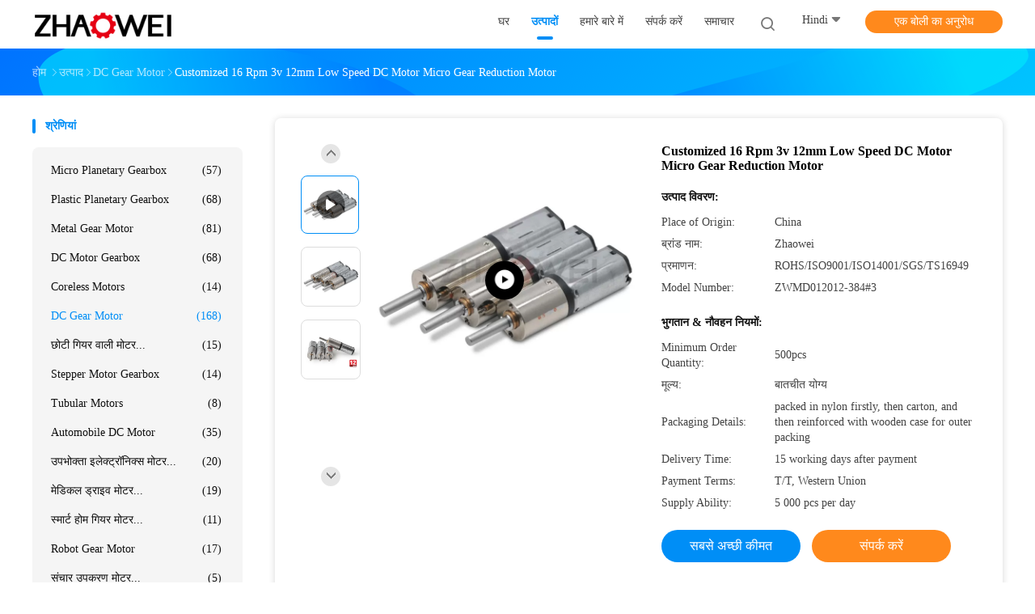

--- FILE ---
content_type: text/html
request_url: https://hindi.microplanetarygearbox.com/sale-7598687-customized-16-rpm-3v-12mm-low-speed-dc-motor-micro-gear-reduction-motor.html
body_size: 36271
content:

<!DOCTYPE html>
<html lang="hi">
<head>
	<meta charset="utf-8">
	<meta http-equiv="X-UA-Compatible" content="IE=edge">
	<meta name="viewport" content="width=device-width, initial-scale=1">
    <title>Customized 16 Rpm 3v 12mm Low Speed DC Motor Micro Gear Reduction Motor</title>
    <meta name="keywords" content="speed reducer gearbox, brushed dc electric motor, DC Gear Motor" />
    <meta name="description" content="उच्च गुणवत्ता Customized 16 Rpm 3v 12mm Low Speed DC Motor Micro Gear Reduction Motor चीन से, चीन का प्रमुख उत्पाद बाजार speed reducer gearbox उत्पाद, सख्त गुणवत्ता नियंत्रण के साथ brushed dc electric motor कारखानों, उच्च गुणवत्ता का उत्पादन brushed dc electric motor उत्पादों." />
				<link rel='preload'
					  href=/photo/microplanetarygearbox/sitetpl/style/common.css?ver=1625557012 as='style'><link type='text/css' rel='stylesheet'
					  href=/photo/microplanetarygearbox/sitetpl/style/common.css?ver=1625557012 media='all'><meta property="og:title" content="Customized 16 Rpm 3v 12mm Low Speed DC Motor Micro Gear Reduction Motor" />
<meta property="og:description" content="उच्च गुणवत्ता Customized 16 Rpm 3v 12mm Low Speed DC Motor Micro Gear Reduction Motor चीन से, चीन का प्रमुख उत्पाद बाजार speed reducer gearbox उत्पाद, सख्त गुणवत्ता नियंत्रण के साथ brushed dc electric motor कारखानों, उच्च गुणवत्ता का उत्पादन brushed dc electric motor उत्पादों." />
<meta property="og:type" content="product" />
<meta property="og:availability" content="instock" />
<meta property="og:site_name" content="Shenzhen ZhaoWei Machinery &amp; Electronics Co. Ltd." />
<meta property="og:url" content="https://hindi.microplanetarygearbox.com/sale-7598687-customized-16-rpm-3v-12mm-low-speed-dc-motor-micro-gear-reduction-motor.html" />
<meta property="og:image" content="https://hindi.microplanetarygearbox.com/photo/ps11276945-customized_16_rpm_3v_12mm_low_speed_dc_motor_micro_gear_reduction_motor.jpg" />
<link rel="canonical" href="https://hindi.microplanetarygearbox.com/sale-7598687-customized-16-rpm-3v-12mm-low-speed-dc-motor-micro-gear-reduction-motor.html" />
<link rel="alternate" href="https://m.hindi.microplanetarygearbox.com/sale-7598687-customized-16-rpm-3v-12mm-low-speed-dc-motor-micro-gear-reduction-motor.html" media="only screen and (max-width: 640px)" />
<style type="text/css">
/*<![CDATA[*/
.consent__cookie {position: fixed;top: 0;left: 0;width: 100%;height: 0%;z-index: 100000;}.consent__cookie_bg {position: fixed;top: 0;left: 0;width: 100%;height: 100%;background: #000;opacity: .6;display: none }.consent__cookie_rel {position: fixed;bottom:0;left: 0;width: 100%;background: #fff;display: -webkit-box;display: -ms-flexbox;display: flex;flex-wrap: wrap;padding: 24px 80px;-webkit-box-sizing: border-box;box-sizing: border-box;-webkit-box-pack: justify;-ms-flex-pack: justify;justify-content: space-between;-webkit-transition: all ease-in-out .3s;transition: all ease-in-out .3s }.consent__close {position: absolute;top: 20px;right: 20px;cursor: pointer }.consent__close svg {fill: #777 }.consent__close:hover svg {fill: #000 }.consent__cookie_box {flex: 1;word-break: break-word;}.consent__warm {color: #777;font-size: 16px;margin-bottom: 12px;line-height: 19px }.consent__title {color: #333;font-size: 20px;font-weight: 600;margin-bottom: 12px;line-height: 23px }.consent__itxt {color: #333;font-size: 14px;margin-bottom: 12px;display: -webkit-box;display: -ms-flexbox;display: flex;-webkit-box-align: center;-ms-flex-align: center;align-items: center }.consent__itxt i {display: -webkit-inline-box;display: -ms-inline-flexbox;display: inline-flex;width: 28px;height: 28px;border-radius: 50%;background: #e0f9e9;margin-right: 8px;-webkit-box-align: center;-ms-flex-align: center;align-items: center;-webkit-box-pack: center;-ms-flex-pack: center;justify-content: center }.consent__itxt svg {fill: #3ca860 }.consent__txt {color: #a6a6a6;font-size: 14px;margin-bottom: 8px;line-height: 17px }.consent__btns {display: -webkit-box;display: -ms-flexbox;display: flex;-webkit-box-orient: vertical;-webkit-box-direction: normal;-ms-flex-direction: column;flex-direction: column;-webkit-box-pack: center;-ms-flex-pack: center;justify-content: center;flex-shrink: 0;}.consent__btn {width: 280px;height: 40px;line-height: 40px;text-align: center;background: #3ca860;color: #fff;border-radius: 4px;margin: 8px 0;-webkit-box-sizing: border-box;box-sizing: border-box;cursor: pointer;font-size:14px}.consent__btn:hover {background: #00823b }.consent__btn.empty {color: #3ca860;border: 1px solid #3ca860;background: #fff }.consent__btn.empty:hover {background: #3ca860;color: #fff }.open .consent__cookie_bg {display: block }.open .consent__cookie_rel {bottom: 0 }@media (max-width: 760px) {.consent__btns {width: 100%;align-items: center;}.consent__cookie_rel {padding: 20px 24px }}.consent__cookie.open {display: block;}.consent__cookie {display: none;}
/*]]>*/
</style>
<script type="text/javascript">
/*<![CDATA[*/
window.isvideotpl = 0;window.detailurl = '';
var isShowGuide=0;showGuideColor=0;var company_type = 0;var webim_domain = '';

var colorUrl = '';
var aisearch = 0;
var selfUrl = '';
window.playerReportUrl='/vod/view_count/report';
var query_string = ["Products","Detail"];
var g_tp = '';
var customtplcolor = 99702;
window.predomainsub = "";
/*]]>*/
</script>
</head>
<body>
<script>
var originProductInfo = '';
var originProductInfo = {"showproduct":1,"pid":"7598687","name":"Customized 16 Rpm 3v 12mm Low Speed DC Motor Micro Gear Reduction Motor","source_url":"\/sale-7598687-customized-16-rpm-3v-12mm-low-speed-dc-motor-micro-gear-reduction-motor.html","picurl":"\/photo\/pd11276945-customized_16_rpm_3v_12mm_low_speed_dc_motor_micro_gear_reduction_motor.jpg","propertyDetail":[["\u0930\u0947\u091f\u0947\u0921 \u0935\u094b\u0932\u094d\u091f\u0947\u091c","3.0 \u0935\u0940"],["\u0932\u094b\u0921 \u0917\u0924\u093f","16pm"],["\u092d\u093e\u0930 \u091a\u093e\u0932 \u0928\u0939\u0940\u0902","24rpm"],["\u092d\u093e\u0930 \u092c\u093f\u091c\u0932\u0940","260mA"]],"company_name":null,"picurl_c":"\/photo\/pc11276945-customized_16_rpm_3v_12mm_low_speed_dc_motor_micro_gear_reduction_motor.jpg","price":"\u092c\u093e\u0924\u091a\u0940\u0924 \u092f\u094b\u0917\u094d\u092f","username":"Miss Amy","viewTime":"\u0905\u0902\u0924\u093f\u092e \u0932\u0949\u0917\u093f\u0928 : 0 \u0918\u0902\u091f\u0947 13 minuts \u092a\u0939\u0932\u0947","subject":"\u0906\u092a \u0915\u0940 \u0906\u092a\u0942\u0930\u094d\u0924\u093f \u0915\u0930 \u0938\u0915\u0924\u0947 \u0939\u0948\u0902Customized 16 Rpm 3v 12mm Low Speed DC Motor Micro Gear Reduction Motor\u0939\u092e\u093e\u0930\u0947 \u0932\u093f\u090f","countrycode":""};
var save_url = "/contactsave.html";
var update_url = "/updateinquiry.html";
var productInfo = {};
var defaulProductInfo = {};
var myDate = new Date();
var curDate = myDate.getFullYear()+'-'+(parseInt(myDate.getMonth())+1)+'-'+myDate.getDate();
var message = '';
var default_pop = 1;
var leaveMessageDialog = document.getElementsByClassName('leave-message-dialog')[0]; // 获取弹层
var _$$ = function (dom) {
    return document.querySelectorAll(dom);
};
resInfo = originProductInfo;
defaulProductInfo.pid = resInfo['pid'];
defaulProductInfo.productName = resInfo['name'];
defaulProductInfo.productInfo = resInfo['propertyDetail'];
defaulProductInfo.productImg = resInfo['picurl_c'];
defaulProductInfo.subject = resInfo['subject'];
defaulProductInfo.productImgAlt = resInfo['name'];
var inquirypopup_tmp = 1;
var message = 'प्रिय,'+'\r\n'+"मुझे दिलचस्पी है"+' '+trim(resInfo['name'])+", क्या आप मुझे अधिक विवरण भेज सकते हैं जैसे प्रकार, आकार, MOQ, सामग्री, आदि।"+'\r\n'+"धन्यवाद!"+'\r\n'+"";
var message_1 = 'प्रिय,'+'\r\n'+"मुझे दिलचस्पी है"+' '+trim(resInfo['name'])+", क्या आप मुझे अधिक विवरण भेज सकते हैं जैसे प्रकार, आकार, MOQ, सामग्री, आदि।"+'\r\n'+"धन्यवाद!"+'\r\n'+"";
var message_2 = 'नमस्ते,'+'\r\n'+"मैं खोज रहा हूँ"+' '+trim(resInfo['name'])+", कृपया मुझे मूल्य, विनिर्देश और चित्र भेजें।"+'\r\n'+"आपकी तेज प्रतिक्रिया को बहुत सराहना मिलेगी।"+'\r\n'+"ज्यादा जानकारी के लिए मुझसे निःसंकोच संपर्क करें।"+'\r\n'+"बहुत बहुत धन्यवाद।";
var message_3 = 'नमस्ते,'+'\r\n'+trim(resInfo['name'])+' '+"मेरी उम्मीदों पर खरा उतरता है।"+'\r\n'+"कृपया मुझे सर्वोत्तम मूल्य और कुछ अन्य उत्पाद जानकारी दें।"+'\r\n'+"मेरे मेल के माध्यम से मुझसे संपर्क करने में संकोच न करें।"+'\r\n'+"बहुत बहुत धन्यवाद।";

var message_4 = 'प्रिय,'+'\r\n'+"एफओबी मूल्य आपके पर क्या है"+' '+trim(resInfo['name'])+'?'+'\r\n'+"नजदीकी बंदरगाह नाम कौन सा है?"+'\r\n'+"कृपया मुझे जल्द से जल्द जवाब दें, आगे की जानकारी साझा करना बेहतर होगा।"+'\r\n'+"सादर!";
var message_5 = 'नमस्ते,'+'\r\n'+"मुझे आपकी बहुत दिलचस्पी है"+' '+trim(resInfo['name'])+'.'+'\r\n'+"कृपया मुझे अपने उत्पाद का विवरण भेजें।"+'\r\n'+"आपके त्वरित उत्तर की प्रतीक्षा है।"+'\r\n'+"मुझे मेल से बेझिझक संपर्क करें।"+'\r\n'+"सादर!";

var message_6 = 'प्रिय,'+'\r\n'+"कृपया हमें अपने बारे में जानकारी प्रदान करें"+' '+trim(resInfo['name'])+", जैसे कि प्रकार, आकार, सामग्री और निश्चित रूप से सर्वोत्तम मूल्य।"+'\r\n'+"आपके त्वरित उत्तर की प्रतीक्षा है।"+'\r\n'+"धन्यवाद!";
var message_7 = 'प्रिय,'+'\r\n'+"क्या आप आपूर्ति कर सकते हैं?"+' '+trim(resInfo['name'])+" हमारे लिए?"+'\r\n'+"पहले हम एक मूल्य सूची और कुछ उत्पाद विवरण चाहते हैं।"+'\r\n'+"मुझे आशा है कि मुझे उत्तर मिलेगा और सहयोग के लिए तत्पर रहेंगे।"+'\r\n'+"आपका बहुत बहुत धन्यवाद।";
var message_8 = 'नमस्ते,'+'\r\n'+"मैं खोज रहा हूँ"+' '+trim(resInfo['name'])+", कृपया मुझे कुछ और विस्तृत उत्पाद जानकारी दें।"+'\r\n'+"मुझे आपके उत्तर की प्रतीक्षा रहेगी।"+'\r\n'+"धन्यवाद!";
var message_9 = 'नमस्ते,'+'\r\n'+"तुम्हारी"+' '+trim(resInfo['name'])+" मेरी आवश्यकताओं को बहुत अच्छी तरह से पूरा करता है।"+'\r\n'+"कृपया मुझे मूल्य, विनिर्देश भेजें, और समान मॉडल ठीक होगा।"+'\r\n'+"मेरे साथ चैट करने के लिए स्वतंत्र महसूस करें।"+'\r\n'+"धन्यवाद!";
var message_10 = 'प्रिय,'+'\r\n'+"मैं विवरण और उद्धरण के बारे में अधिक जानना चाहता हूं"+' '+trim(resInfo['name'])+'.'+'\r\n'+"आप मुझसे कभी भी संपर्क कर सकते हैं।"+'\r\n'+"सादर!";

var r = getRandom(1,10);

defaulProductInfo.message = eval("message_"+r);

var mytAjax = {

    post: function(url, data, fn) {
        var xhr = new XMLHttpRequest();
        xhr.open("POST", url, true);
        xhr.setRequestHeader("Content-Type", "application/x-www-form-urlencoded;charset=UTF-8");
        xhr.setRequestHeader("X-Requested-With", "XMLHttpRequest");
        xhr.setRequestHeader('Content-Type','text/plain;charset=UTF-8');
        xhr.onreadystatechange = function() {
            if(xhr.readyState == 4 && (xhr.status == 200 || xhr.status == 304)) {
                fn.call(this, xhr.responseText);
            }
        };
        xhr.send(data);
    },

    postform: function(url, data, fn) {
        var xhr = new XMLHttpRequest();
        xhr.open("POST", url, true);
        xhr.setRequestHeader("X-Requested-With", "XMLHttpRequest");
        xhr.onreadystatechange = function() {
            if(xhr.readyState == 4 && (xhr.status == 200 || xhr.status == 304)) {
                fn.call(this, xhr.responseText);
            }
        };
        xhr.send(data);
    }
};
/*window.onload = function(){
    leaveMessageDialog = document.getElementsByClassName('leave-message-dialog')[0];
    if (window.localStorage.recordDialogStatus=='undefined' || (window.localStorage.recordDialogStatus!='undefined' && window.localStorage.recordDialogStatus != curDate)) {
        setTimeout(function(){
            if(parseInt(inquirypopup_tmp%10) == 1){
                creatDialog(defaulProductInfo, 1);
            }
        }, 6000);
    }
};*/
function trim(str)
{
    str = str.replace(/(^\s*)/g,"");
    return str.replace(/(\s*$)/g,"");
};
function getRandom(m,n){
    var num = Math.floor(Math.random()*(m - n) + n);
    return num;
};
function strBtn(param) {

    var starattextarea = document.getElementById("textareamessage").value.length;
    var email = document.getElementById("startEmail").value;

    var default_tip = document.querySelectorAll(".watermark_container").length;
    if (20 < starattextarea && starattextarea < 3000) {
        if(default_tip>0){
            document.getElementById("textareamessage1").parentNode.parentNode.nextElementSibling.style.display = "none";
        }else{
            document.getElementById("textareamessage1").parentNode.nextElementSibling.style.display = "none";
        }

    } else {
        if(default_tip>0){
            document.getElementById("textareamessage1").parentNode.parentNode.nextElementSibling.style.display = "block";
        }else{
            document.getElementById("textareamessage1").parentNode.nextElementSibling.style.display = "block";
        }

        return;
    }

    // var re = /^([a-zA-Z0-9_-])+@([a-zA-Z0-9_-])+\.([a-zA-Z0-9_-])+/i;/*邮箱不区分大小写*/
    var re = /^[a-zA-Z0-9][\w-]*(\.?[\w-]+)*@[a-zA-Z0-9-]+(\.[a-zA-Z0-9]+)+$/i;
    if (!re.test(email)) {
        document.getElementById("startEmail").nextElementSibling.style.display = "block";
        return;
    } else {
        document.getElementById("startEmail").nextElementSibling.style.display = "none";
    }

    var subject = document.getElementById("pop_subject").value;
    var pid = document.getElementById("pop_pid").value;
    var message = document.getElementById("textareamessage").value;
    var sender_email = document.getElementById("startEmail").value;
    var tel = '';
    if (document.getElementById("tel0") != undefined && document.getElementById("tel0") != '')
        tel = document.getElementById("tel0").value;
    var form_serialize = '&tel='+tel;

    form_serialize = form_serialize.replace(/\+/g, "%2B");
    mytAjax.post(save_url,"pid="+pid+"&subject="+subject+"&email="+sender_email+"&message="+(message)+form_serialize,function(res){
        var mes = JSON.parse(res);
        if(mes.status == 200){
            var iid = mes.iid;
            document.getElementById("pop_iid").value = iid;
            document.getElementById("pop_uuid").value = mes.uuid;

            if(typeof gtag_report_conversion === "function"){
                gtag_report_conversion();//执行统计js代码
            }
            if(typeof fbq === "function"){
                fbq('track','Purchase');//执行统计js代码
            }
        }
    });
    for (var index = 0; index < document.querySelectorAll(".dialog-content-pql").length; index++) {
        document.querySelectorAll(".dialog-content-pql")[index].style.display = "none";
    };
    $('#idphonepql').val(tel);
    document.getElementById("dialog-content-pql-id").style.display = "block";
    ;
};
function twoBtnOk(param) {

    var selectgender = document.getElementById("Mr").innerHTML;
    var iid = document.getElementById("pop_iid").value;
    var sendername = document.getElementById("idnamepql").value;
    var senderphone = document.getElementById("idphonepql").value;
    var sendercname = document.getElementById("idcompanypql").value;
    var uuid = document.getElementById("pop_uuid").value;
    var gender = 2;
    if(selectgender == 'Mr.') gender = 0;
    if(selectgender == 'Mrs.') gender = 1;
    var pid = document.getElementById("pop_pid").value;
    var form_serialize = '';

        form_serialize = form_serialize.replace(/\+/g, "%2B");

    mytAjax.post(update_url,"iid="+iid+"&gender="+gender+"&uuid="+uuid+"&name="+(sendername)+"&tel="+(senderphone)+"&company="+(sendercname)+form_serialize,function(res){});

    for (var index = 0; index < document.querySelectorAll(".dialog-content-pql").length; index++) {
        document.querySelectorAll(".dialog-content-pql")[index].style.display = "none";
    };
    document.getElementById("dialog-content-pql-ok").style.display = "block";

};
function toCheckMust(name) {
    $('#'+name+'error').hide();
}
function handClidk(param) {
    var starattextarea = document.getElementById("textareamessage1").value.length;
    var email = document.getElementById("startEmail1").value;
    var default_tip = document.querySelectorAll(".watermark_container").length;
    if (20 < starattextarea && starattextarea < 3000) {
        if(default_tip>0){
            document.getElementById("textareamessage1").parentNode.parentNode.nextElementSibling.style.display = "none";
        }else{
            document.getElementById("textareamessage1").parentNode.nextElementSibling.style.display = "none";
        }

    } else {
        if(default_tip>0){
            document.getElementById("textareamessage1").parentNode.parentNode.nextElementSibling.style.display = "block";
        }else{
            document.getElementById("textareamessage1").parentNode.nextElementSibling.style.display = "block";
        }

        return;
    }

    // var re = /^([a-zA-Z0-9_-])+@([a-zA-Z0-9_-])+\.([a-zA-Z0-9_-])+/i;
    var re = /^[a-zA-Z0-9][\w-]*(\.?[\w-]+)*@[a-zA-Z0-9-]+(\.[a-zA-Z0-9]+)+$/i;
    if (!re.test(email)) {
        document.getElementById("startEmail1").nextElementSibling.style.display = "block";
        return;
    } else {
        document.getElementById("startEmail1").nextElementSibling.style.display = "none";
    }

    var subject = document.getElementById("pop_subject").value;
    var pid = document.getElementById("pop_pid").value;
    var message = document.getElementById("textareamessage1").value;
    var sender_email = document.getElementById("startEmail1").value;
    var form_serialize = tel = '';
    if (document.getElementById("tel1") != undefined && document.getElementById("tel1") != '')
        tel = document.getElementById("tel1").value;
        mytAjax.post(save_url,"email="+sender_email+"&tel="+tel+"&pid="+pid+"&message="+message+"&subject="+subject+form_serialize,function(res){

        var mes = JSON.parse(res);
        if(mes.status == 200){
            var iid = mes.iid;
            document.getElementById("pop_iid").value = iid;
            document.getElementById("pop_uuid").value = mes.uuid;
            if(typeof gtag_report_conversion === "function"){
                gtag_report_conversion();//执行统计js代码
            }
        }

    });
    for (var index = 0; index < document.querySelectorAll(".dialog-content-pql").length; index++) {
        document.querySelectorAll(".dialog-content-pql")[index].style.display = "none";
    };
    $('#idphonepql').val(tel);
    document.getElementById("dialog-content-pql-id").style.display = "block";

};
window.addEventListener('load', function () {
    $('.checkbox-wrap label').each(function(){
        if($(this).find('input').prop('checked')){
            $(this).addClass('on')
        }else {
            $(this).removeClass('on')
        }
    })
    $(document).on('click', '.checkbox-wrap label' , function(ev){
        if (ev.target.tagName.toUpperCase() != 'INPUT') {
            $(this).toggleClass('on')
        }
    })
})

function hand_video(pdata) {
    data = JSON.parse(pdata);
    productInfo.productName = data.productName;
    productInfo.productInfo = data.productInfo;
    productInfo.productImg = data.productImg;
    productInfo.subject = data.subject;

    var message = 'प्रिय,'+'\r\n'+"मुझे दिलचस्पी है"+' '+trim(data.productName)+", क्या आप मुझे अधिक विवरण भेज सकते हैं जैसे कि प्रकार, आकार, मात्रा, सामग्री, आदि।"+'\r\n'+"धन्यवाद!"+'\r\n'+"";

    var message = 'प्रिय,'+'\r\n'+"मुझे दिलचस्पी है"+' '+trim(data.productName)+", क्या आप मुझे अधिक विवरण भेज सकते हैं जैसे प्रकार, आकार, MOQ, सामग्री, आदि।"+'\r\n'+"धन्यवाद!"+'\r\n'+"";
    var message_1 = 'प्रिय,'+'\r\n'+"मुझे दिलचस्पी है"+' '+trim(data.productName)+", क्या आप मुझे अधिक विवरण भेज सकते हैं जैसे प्रकार, आकार, MOQ, सामग्री, आदि।"+'\r\n'+"धन्यवाद!"+'\r\n'+"";
    var message_2 = 'नमस्ते,'+'\r\n'+"मैं खोज रहा हूँ"+' '+trim(data.productName)+", कृपया मुझे मूल्य, विनिर्देश और चित्र भेजें।"+'\r\n'+"आपकी तेज प्रतिक्रिया को बहुत सराहना मिलेगी।"+'\r\n'+"ज्यादा जानकारी के लिए मुझसे निःसंकोच संपर्क करें।"+'\r\n'+"बहुत बहुत धन्यवाद।";
    var message_3 = 'नमस्ते,'+'\r\n'+trim(data.productName)+' '+"मेरी उम्मीदों पर खरा उतरता है।"+'\r\n'+"कृपया मुझे सर्वोत्तम मूल्य और कुछ अन्य उत्पाद जानकारी दें।"+'\r\n'+"मेरे मेल के माध्यम से मुझसे संपर्क करने में संकोच न करें।"+'\r\n'+"बहुत बहुत धन्यवाद।";

    var message_4 = 'प्रिय,'+'\r\n'+"एफओबी मूल्य आपके पर क्या है"+' '+trim(data.productName)+'?'+'\r\n'+"नजदीकी बंदरगाह नाम कौन सा है?"+'\r\n'+"कृपया मुझे जल्द से जल्द जवाब दें, आगे की जानकारी साझा करना बेहतर होगा।"+'\r\n'+"सादर!";
    var message_5 = 'नमस्ते,'+'\r\n'+"मुझे आपकी बहुत दिलचस्पी है"+' '+trim(data.productName)+'.'+'\r\n'+"कृपया मुझे अपने उत्पाद का विवरण भेजें।"+'\r\n'+"आपके त्वरित उत्तर की प्रतीक्षा है।"+'\r\n'+"मुझे मेल से बेझिझक संपर्क करें।"+'\r\n'+"सादर!";

    var message_6 = 'प्रिय,'+'\r\n'+"कृपया हमें अपने बारे में जानकारी प्रदान करें"+' '+trim(data.productName)+", जैसे कि प्रकार, आकार, सामग्री और निश्चित रूप से सर्वोत्तम मूल्य।"+'\r\n'+"आपके त्वरित उत्तर की प्रतीक्षा है।"+'\r\n'+"धन्यवाद!";
    var message_7 = 'प्रिय,'+'\r\n'+"क्या आप आपूर्ति कर सकते हैं?"+' '+trim(data.productName)+" हमारे लिए?"+'\r\n'+"पहले हम एक मूल्य सूची और कुछ उत्पाद विवरण चाहते हैं।"+'\r\n'+"मुझे आशा है कि मुझे उत्तर मिलेगा और सहयोग के लिए तत्पर रहेंगे।"+'\r\n'+"आपका बहुत बहुत धन्यवाद।";
    var message_8 = 'नमस्ते,'+'\r\n'+"मैं खोज रहा हूँ"+' '+trim(data.productName)+", कृपया मुझे कुछ और विस्तृत उत्पाद जानकारी दें।"+'\r\n'+"मुझे आपके उत्तर की प्रतीक्षा रहेगी।"+'\r\n'+"धन्यवाद!";
    var message_9 = 'नमस्ते,'+'\r\n'+"तुम्हारी"+' '+trim(data.productName)+" मेरी आवश्यकताओं को बहुत अच्छी तरह से पूरा करता है।"+'\r\n'+"कृपया मुझे मूल्य, विनिर्देश भेजें, और समान मॉडल ठीक होगा।"+'\r\n'+"मेरे साथ चैट करने के लिए स्वतंत्र महसूस करें।"+'\r\n'+"धन्यवाद!";
    var message_10 = 'प्रिय,'+'\r\n'+"मैं विवरण और उद्धरण के बारे में अधिक जानना चाहता हूं"+' '+trim(data.productName)+'.'+'\r\n'+"आप मुझसे कभी भी संपर्क कर सकते हैं।"+'\r\n'+"सादर!";

    var r = getRandom(1,10);

    productInfo.message = eval("message_"+r);
    if(parseInt(inquirypopup_tmp/10) == 1){
        productInfo.message = "";
    }
    productInfo.pid = data.pid;
    creatDialog(productInfo, 2);
};

function handDialog(pdata) {
    data = JSON.parse(pdata);
    productInfo.productName = data.productName;
    productInfo.productInfo = data.productInfo;
    productInfo.productImg = data.productImg;
    productInfo.subject = data.subject;

    var message = 'प्रिय,'+'\r\n'+"मुझे दिलचस्पी है"+' '+trim(data.productName)+", क्या आप मुझे अधिक विवरण भेज सकते हैं जैसे कि प्रकार, आकार, मात्रा, सामग्री, आदि।"+'\r\n'+"धन्यवाद!"+'\r\n'+"";

    var message = 'प्रिय,'+'\r\n'+"मुझे दिलचस्पी है"+' '+trim(data.productName)+", क्या आप मुझे अधिक विवरण भेज सकते हैं जैसे प्रकार, आकार, MOQ, सामग्री, आदि।"+'\r\n'+"धन्यवाद!"+'\r\n'+"";
    var message_1 = 'प्रिय,'+'\r\n'+"मुझे दिलचस्पी है"+' '+trim(data.productName)+", क्या आप मुझे अधिक विवरण भेज सकते हैं जैसे प्रकार, आकार, MOQ, सामग्री, आदि।"+'\r\n'+"धन्यवाद!"+'\r\n'+"";
    var message_2 = 'नमस्ते,'+'\r\n'+"मैं खोज रहा हूँ"+' '+trim(data.productName)+", कृपया मुझे मूल्य, विनिर्देश और चित्र भेजें।"+'\r\n'+"आपकी तेज प्रतिक्रिया को बहुत सराहना मिलेगी।"+'\r\n'+"ज्यादा जानकारी के लिए मुझसे निःसंकोच संपर्क करें।"+'\r\n'+"बहुत बहुत धन्यवाद।";
    var message_3 = 'नमस्ते,'+'\r\n'+trim(data.productName)+' '+"मेरी उम्मीदों पर खरा उतरता है।"+'\r\n'+"कृपया मुझे सर्वोत्तम मूल्य और कुछ अन्य उत्पाद जानकारी दें।"+'\r\n'+"मेरे मेल के माध्यम से मुझसे संपर्क करने में संकोच न करें।"+'\r\n'+"बहुत बहुत धन्यवाद।";

    var message_4 = 'प्रिय,'+'\r\n'+"एफओबी मूल्य आपके पर क्या है"+' '+trim(data.productName)+'?'+'\r\n'+"नजदीकी बंदरगाह नाम कौन सा है?"+'\r\n'+"कृपया मुझे जल्द से जल्द जवाब दें, आगे की जानकारी साझा करना बेहतर होगा।"+'\r\n'+"सादर!";
    var message_5 = 'नमस्ते,'+'\r\n'+"मुझे आपकी बहुत दिलचस्पी है"+' '+trim(data.productName)+'.'+'\r\n'+"कृपया मुझे अपने उत्पाद का विवरण भेजें।"+'\r\n'+"आपके त्वरित उत्तर की प्रतीक्षा है।"+'\r\n'+"मुझे मेल से बेझिझक संपर्क करें।"+'\r\n'+"सादर!";

    var message_6 = 'प्रिय,'+'\r\n'+"कृपया हमें अपने बारे में जानकारी प्रदान करें"+' '+trim(data.productName)+", जैसे कि प्रकार, आकार, सामग्री और निश्चित रूप से सर्वोत्तम मूल्य।"+'\r\n'+"आपके त्वरित उत्तर की प्रतीक्षा है।"+'\r\n'+"धन्यवाद!";
    var message_7 = 'प्रिय,'+'\r\n'+"क्या आप आपूर्ति कर सकते हैं?"+' '+trim(data.productName)+" हमारे लिए?"+'\r\n'+"पहले हम एक मूल्य सूची और कुछ उत्पाद विवरण चाहते हैं।"+'\r\n'+"मुझे आशा है कि मुझे उत्तर मिलेगा और सहयोग के लिए तत्पर रहेंगे।"+'\r\n'+"आपका बहुत बहुत धन्यवाद।";
    var message_8 = 'नमस्ते,'+'\r\n'+"मैं खोज रहा हूँ"+' '+trim(data.productName)+", कृपया मुझे कुछ और विस्तृत उत्पाद जानकारी दें।"+'\r\n'+"मुझे आपके उत्तर की प्रतीक्षा रहेगी।"+'\r\n'+"धन्यवाद!";
    var message_9 = 'नमस्ते,'+'\r\n'+"तुम्हारी"+' '+trim(data.productName)+" मेरी आवश्यकताओं को बहुत अच्छी तरह से पूरा करता है।"+'\r\n'+"कृपया मुझे मूल्य, विनिर्देश भेजें, और समान मॉडल ठीक होगा।"+'\r\n'+"मेरे साथ चैट करने के लिए स्वतंत्र महसूस करें।"+'\r\n'+"धन्यवाद!";
    var message_10 = 'प्रिय,'+'\r\n'+"मैं विवरण और उद्धरण के बारे में अधिक जानना चाहता हूं"+' '+trim(data.productName)+'.'+'\r\n'+"आप मुझसे कभी भी संपर्क कर सकते हैं।"+'\r\n'+"सादर!";

    var r = getRandom(1,10);

    productInfo.message = eval("message_"+r);
    if(parseInt(inquirypopup_tmp/10) == 1){
        productInfo.message = "";
    }
    productInfo.pid = data.pid;
    creatDialog(productInfo, 2);
};

function closepql(param) {

    leaveMessageDialog.style.display = 'none';
};

function closepql2(param) {

    for (var index = 0; index < document.querySelectorAll(".dialog-content-pql").length; index++) {
        document.querySelectorAll(".dialog-content-pql")[index].style.display = "none";
    };
    document.getElementById("dialog-content-pql-ok").style.display = "block";
};

function decodeHtmlEntities(str) {
    var tempElement = document.createElement('div');
    tempElement.innerHTML = str;
    return tempElement.textContent || tempElement.innerText || '';
}

function initProduct(productInfo,type){

    productInfo.productName = decodeHtmlEntities(productInfo.productName);
    productInfo.message = decodeHtmlEntities(productInfo.message);

    leaveMessageDialog = document.getElementsByClassName('leave-message-dialog')[0];
    leaveMessageDialog.style.display = "block";
    if(type == 3){
        var popinquiryemail = document.getElementById("popinquiryemail").value;
        _$$("#startEmail1")[0].value = popinquiryemail;
    }else{
        _$$("#startEmail1")[0].value = "";
    }
    _$$("#startEmail")[0].value = "";
    _$$("#idnamepql")[0].value = "";
    _$$("#idphonepql")[0].value = "";
    _$$("#idcompanypql")[0].value = "";

    _$$("#pop_pid")[0].value = productInfo.pid;
    _$$("#pop_subject")[0].value = productInfo.subject;
    
    if(parseInt(inquirypopup_tmp/10) == 1){
        productInfo.message = "";
    }

    _$$("#textareamessage1")[0].value = productInfo.message;
    _$$("#textareamessage")[0].value = productInfo.message;

    _$$("#dialog-content-pql-id .titlep")[0].innerHTML = productInfo.productName;
    _$$("#dialog-content-pql-id img")[0].setAttribute("src", productInfo.productImg);
    _$$("#dialog-content-pql-id img")[0].setAttribute("alt", productInfo.productImgAlt);

    _$$("#dialog-content-pql-id-hand img")[0].setAttribute("src", productInfo.productImg);
    _$$("#dialog-content-pql-id-hand img")[0].setAttribute("alt", productInfo.productImgAlt);
    _$$("#dialog-content-pql-id-hand .titlep")[0].innerHTML = productInfo.productName;

    if (productInfo.productInfo.length > 0) {
        var ul2, ul;
        ul = document.createElement("ul");
        for (var index = 0; index < productInfo.productInfo.length; index++) {
            var el = productInfo.productInfo[index];
            var li = document.createElement("li");
            var span1 = document.createElement("span");
            span1.innerHTML = el[0] + ":";
            var span2 = document.createElement("span");
            span2.innerHTML = el[1];
            li.appendChild(span1);
            li.appendChild(span2);
            ul.appendChild(li);

        }
        ul2 = ul.cloneNode(true);
        if (type === 1) {
            _$$("#dialog-content-pql-id .left")[0].replaceChild(ul, _$$("#dialog-content-pql-id .left ul")[0]);
        } else {
            _$$("#dialog-content-pql-id-hand .left")[0].replaceChild(ul2, _$$("#dialog-content-pql-id-hand .left ul")[0]);
            _$$("#dialog-content-pql-id .left")[0].replaceChild(ul, _$$("#dialog-content-pql-id .left ul")[0]);
        }
    };
    for (var index = 0; index < _$$("#dialog-content-pql-id .right ul li").length; index++) {
        _$$("#dialog-content-pql-id .right ul li")[index].addEventListener("click", function (params) {
            _$$("#dialog-content-pql-id .right #Mr")[0].innerHTML = this.innerHTML
        }, false)

    };

};
function closeInquiryCreateDialog() {
    document.getElementById("xuanpan_dialog_box_pql").style.display = "none";
};
function showInquiryCreateDialog() {
    document.getElementById("xuanpan_dialog_box_pql").style.display = "block";
};
function submitPopInquiry(){
    var message = document.getElementById("inquiry_message").value;
    var email = document.getElementById("inquiry_email").value;
    var subject = defaulProductInfo.subject;
    var pid = defaulProductInfo.pid;
    if (email === undefined) {
        showInquiryCreateDialog();
        document.getElementById("inquiry_email").style.border = "1px solid red";
        return false;
    };
    if (message === undefined) {
        showInquiryCreateDialog();
        document.getElementById("inquiry_message").style.border = "1px solid red";
        return false;
    };
    if (email.search(/^\w+((-\w+)|(\.\w+))*\@[A-Za-z0-9]+((\.|-)[A-Za-z0-9]+)*\.[A-Za-z0-9]+$/) == -1) {
        document.getElementById("inquiry_email").style.border= "1px solid red";
        showInquiryCreateDialog();
        return false;
    } else {
        document.getElementById("inquiry_email").style.border= "";
    };
    if (message.length < 20 || message.length >3000) {
        showInquiryCreateDialog();
        document.getElementById("inquiry_message").style.border = "1px solid red";
        return false;
    } else {
        document.getElementById("inquiry_message").style.border = "";
    };
    var tel = '';
    if (document.getElementById("tel") != undefined && document.getElementById("tel") != '')
        tel = document.getElementById("tel").value;

    mytAjax.post(save_url,"pid="+pid+"&subject="+subject+"&email="+email+"&message="+(message)+'&tel='+tel,function(res){
        var mes = JSON.parse(res);
        if(mes.status == 200){
            var iid = mes.iid;
            document.getElementById("pop_iid").value = iid;
            document.getElementById("pop_uuid").value = mes.uuid;

        }
    });
    initProduct(defaulProductInfo);
    for (var index = 0; index < document.querySelectorAll(".dialog-content-pql").length; index++) {
        document.querySelectorAll(".dialog-content-pql")[index].style.display = "none";
    };
    $('#idphonepql').val(tel);
    document.getElementById("dialog-content-pql-id").style.display = "block";

};

//带附件上传
function submitPopInquiryfile(email_id,message_id,check_sort,name_id,phone_id,company_id,attachments){

    if(typeof(check_sort) == 'undefined'){
        check_sort = 0;
    }
    var message = document.getElementById(message_id).value;
    var email = document.getElementById(email_id).value;
    var attachments = document.getElementById(attachments).value;
    if(typeof(name_id) !== 'undefined' && name_id != ""){
        var name  = document.getElementById(name_id).value;
    }
    if(typeof(phone_id) !== 'undefined' && phone_id != ""){
        var phone = document.getElementById(phone_id).value;
    }
    if(typeof(company_id) !== 'undefined' && company_id != ""){
        var company = document.getElementById(company_id).value;
    }
    var subject = defaulProductInfo.subject;
    var pid = defaulProductInfo.pid;

    if(check_sort == 0){
        if (email === undefined) {
            showInquiryCreateDialog();
            document.getElementById(email_id).style.border = "1px solid red";
            return false;
        };
        if (message === undefined) {
            showInquiryCreateDialog();
            document.getElementById(message_id).style.border = "1px solid red";
            return false;
        };

        if (email.search(/^\w+((-\w+)|(\.\w+))*\@[A-Za-z0-9]+((\.|-)[A-Za-z0-9]+)*\.[A-Za-z0-9]+$/) == -1) {
            document.getElementById(email_id).style.border= "1px solid red";
            showInquiryCreateDialog();
            return false;
        } else {
            document.getElementById(email_id).style.border= "";
        };
        if (message.length < 20 || message.length >3000) {
            showInquiryCreateDialog();
            document.getElementById(message_id).style.border = "1px solid red";
            return false;
        } else {
            document.getElementById(message_id).style.border = "";
        };
    }else{

        if (message === undefined) {
            showInquiryCreateDialog();
            document.getElementById(message_id).style.border = "1px solid red";
            return false;
        };

        if (email === undefined) {
            showInquiryCreateDialog();
            document.getElementById(email_id).style.border = "1px solid red";
            return false;
        };

        if (message.length < 20 || message.length >3000) {
            showInquiryCreateDialog();
            document.getElementById(message_id).style.border = "1px solid red";
            return false;
        } else {
            document.getElementById(message_id).style.border = "";
        };

        if (email.search(/^\w+((-\w+)|(\.\w+))*\@[A-Za-z0-9]+((\.|-)[A-Za-z0-9]+)*\.[A-Za-z0-9]+$/) == -1) {
            document.getElementById(email_id).style.border= "1px solid red";
            showInquiryCreateDialog();
            return false;
        } else {
            document.getElementById(email_id).style.border= "";
        };

    };

    mytAjax.post(save_url,"pid="+pid+"&subject="+subject+"&email="+email+"&message="+message+"&company="+company+"&attachments="+attachments,function(res){
        var mes = JSON.parse(res);
        if(mes.status == 200){
            var iid = mes.iid;
            document.getElementById("pop_iid").value = iid;
            document.getElementById("pop_uuid").value = mes.uuid;

            if(typeof gtag_report_conversion === "function"){
                gtag_report_conversion();//执行统计js代码
            }
            if(typeof fbq === "function"){
                fbq('track','Purchase');//执行统计js代码
            }
        }
    });
    initProduct(defaulProductInfo);

    if(name !== undefined && name != ""){
        _$$("#idnamepql")[0].value = name;
    }

    if(phone !== undefined && phone != ""){
        _$$("#idphonepql")[0].value = phone;
    }

    if(company !== undefined && company != ""){
        _$$("#idcompanypql")[0].value = company;
    }

    for (var index = 0; index < document.querySelectorAll(".dialog-content-pql").length; index++) {
        document.querySelectorAll(".dialog-content-pql")[index].style.display = "none";
    };
    document.getElementById("dialog-content-pql-id").style.display = "block";

};
function submitPopInquiryByParam(email_id,message_id,check_sort,name_id,phone_id,company_id){

    if(typeof(check_sort) == 'undefined'){
        check_sort = 0;
    }

    var senderphone = '';
    var message = document.getElementById(message_id).value;
    var email = document.getElementById(email_id).value;
    if(typeof(name_id) !== 'undefined' && name_id != ""){
        var name  = document.getElementById(name_id).value;
    }
    if(typeof(phone_id) !== 'undefined' && phone_id != ""){
        var phone = document.getElementById(phone_id).value;
        senderphone = phone;
    }
    if(typeof(company_id) !== 'undefined' && company_id != ""){
        var company = document.getElementById(company_id).value;
    }
    var subject = defaulProductInfo.subject;
    var pid = defaulProductInfo.pid;

    if(check_sort == 0){
        if (email === undefined) {
            showInquiryCreateDialog();
            document.getElementById(email_id).style.border = "1px solid red";
            return false;
        };
        if (message === undefined) {
            showInquiryCreateDialog();
            document.getElementById(message_id).style.border = "1px solid red";
            return false;
        };

        if (email.search(/^\w+((-\w+)|(\.\w+))*\@[A-Za-z0-9]+((\.|-)[A-Za-z0-9]+)*\.[A-Za-z0-9]+$/) == -1) {
            document.getElementById(email_id).style.border= "1px solid red";
            showInquiryCreateDialog();
            return false;
        } else {
            document.getElementById(email_id).style.border= "";
        };
        if (message.length < 20 || message.length >3000) {
            showInquiryCreateDialog();
            document.getElementById(message_id).style.border = "1px solid red";
            return false;
        } else {
            document.getElementById(message_id).style.border = "";
        };
    }else{

        if (message === undefined) {
            showInquiryCreateDialog();
            document.getElementById(message_id).style.border = "1px solid red";
            return false;
        };

        if (email === undefined) {
            showInquiryCreateDialog();
            document.getElementById(email_id).style.border = "1px solid red";
            return false;
        };

        if (message.length < 20 || message.length >3000) {
            showInquiryCreateDialog();
            document.getElementById(message_id).style.border = "1px solid red";
            return false;
        } else {
            document.getElementById(message_id).style.border = "";
        };

        if (email.search(/^\w+((-\w+)|(\.\w+))*\@[A-Za-z0-9]+((\.|-)[A-Za-z0-9]+)*\.[A-Za-z0-9]+$/) == -1) {
            document.getElementById(email_id).style.border= "1px solid red";
            showInquiryCreateDialog();
            return false;
        } else {
            document.getElementById(email_id).style.border= "";
        };

    };

    var productsku = "";
    if($("#product_sku").length > 0){
        productsku = $("#product_sku").html();
    }

    mytAjax.post(save_url,"tel="+senderphone+"&pid="+pid+"&subject="+subject+"&email="+email+"&message="+message+"&messagesku="+encodeURI(productsku),function(res){
        var mes = JSON.parse(res);
        if(mes.status == 200){
            var iid = mes.iid;
            document.getElementById("pop_iid").value = iid;
            document.getElementById("pop_uuid").value = mes.uuid;

            if(typeof gtag_report_conversion === "function"){
                gtag_report_conversion();//执行统计js代码
            }
            if(typeof fbq === "function"){
                fbq('track','Purchase');//执行统计js代码
            }
        }
    });
    initProduct(defaulProductInfo);

    if(name !== undefined && name != ""){
        _$$("#idnamepql")[0].value = name;
    }

    if(phone !== undefined && phone != ""){
        _$$("#idphonepql")[0].value = phone;
    }

    if(company !== undefined && company != ""){
        _$$("#idcompanypql")[0].value = company;
    }

    for (var index = 0; index < document.querySelectorAll(".dialog-content-pql").length; index++) {
        document.querySelectorAll(".dialog-content-pql")[index].style.display = "none";

    };
    document.getElementById("dialog-content-pql-id").style.display = "block";

};

function creat_videoDialog(productInfo, type) {

    if(type == 1){
        if(default_pop != 1){
            return false;
        }
        window.localStorage.recordDialogStatus = curDate;
    }else{
        default_pop = 0;
    }
    initProduct(productInfo, type);
    if (type === 1) {
        // 自动弹出
        for (var index = 0; index < document.querySelectorAll(".dialog-content-pql").length; index++) {

            document.querySelectorAll(".dialog-content-pql")[index].style.display = "none";
        };
        document.getElementById("dialog-content-pql").style.display = "block";
    } else {
        // 手动弹出
        for (var index = 0; index < document.querySelectorAll(".dialog-content-pql").length; index++) {
            document.querySelectorAll(".dialog-content-pql")[index].style.display = "none";
        };
        document.getElementById("dialog-content-pql-id-hand").style.display = "block";
    }
}

function creatDialog(productInfo, type) {

    if(type == 1){
        if(default_pop != 1){
            return false;
        }
        window.localStorage.recordDialogStatus = curDate;
    }else{
        default_pop = 0;
    }
    initProduct(productInfo, type);
    if (type === 1) {
        // 自动弹出
        for (var index = 0; index < document.querySelectorAll(".dialog-content-pql").length; index++) {

            document.querySelectorAll(".dialog-content-pql")[index].style.display = "none";
        };
        document.getElementById("dialog-content-pql").style.display = "block";
    } else {
        // 手动弹出
        for (var index = 0; index < document.querySelectorAll(".dialog-content-pql").length; index++) {
            document.querySelectorAll(".dialog-content-pql")[index].style.display = "none";
        };
        document.getElementById("dialog-content-pql-id-hand").style.display = "block";
    }
}

//带邮箱信息打开询盘框 emailtype=1表示带入邮箱
function openDialog(emailtype){
    var type = 2;//不带入邮箱，手动弹出
    if(emailtype == 1){
        var popinquiryemail = document.getElementById("popinquiryemail").value;
        // var re = /^([a-zA-Z0-9_-])+@([a-zA-Z0-9_-])+\.([a-zA-Z0-9_-])+/i;
        var re = /^[a-zA-Z0-9][\w-]*(\.?[\w-]+)*@[a-zA-Z0-9-]+(\.[a-zA-Z0-9]+)+$/i;
        if (!re.test(popinquiryemail)) {
            //前端提示样式;
            showInquiryCreateDialog();
            document.getElementById("popinquiryemail").style.border = "1px solid red";
            return false;
        } else {
            //前端提示样式;
        }
        var type = 3;
    }
    creatDialog(defaulProductInfo,type);
}

//上传附件
function inquiryUploadFile(){
    var fileObj = document.querySelector("#fileId").files[0];
    //构建表单数据
    var formData = new FormData();
    var filesize = fileObj.size;
    if(filesize > 10485760 || filesize == 0) {
        document.getElementById("filetips").style.display = "block";
        return false;
    }else {
        document.getElementById("filetips").style.display = "none";
    }
    formData.append('popinquiryfile', fileObj);
    document.getElementById("quotefileform").reset();
    var save_url = "/inquiryuploadfile.html";
    mytAjax.postform(save_url,formData,function(res){
        var mes = JSON.parse(res);
        if(mes.status == 200){
            document.getElementById("uploader-file-info").innerHTML = document.getElementById("uploader-file-info").innerHTML + "<span class=op>"+mes.attfile.name+"<a class=delatt id=att"+mes.attfile.id+" onclick=delatt("+mes.attfile.id+");>Delete</a></span>";
            var nowattachs = document.getElementById("attachments").value;
            if( nowattachs !== ""){
                var attachs = JSON.parse(nowattachs);
                attachs[mes.attfile.id] = mes.attfile;
            }else{
                var attachs = {};
                attachs[mes.attfile.id] = mes.attfile;
            }
            document.getElementById("attachments").value = JSON.stringify(attachs);
        }
    });
}
//附件删除
function delatt(attid)
{
    var nowattachs = document.getElementById("attachments").value;
    if( nowattachs !== ""){
        var attachs = JSON.parse(nowattachs);
        if(attachs[attid] == ""){
            return false;
        }
        var formData = new FormData();
        var delfile = attachs[attid]['filename'];
        var save_url = "/inquirydelfile.html";
        if(delfile != "") {
            formData.append('delfile', delfile);
            mytAjax.postform(save_url, formData, function (res) {
                if(res !== "") {
                    var mes = JSON.parse(res);
                    if (mes.status == 200) {
                        delete attachs[attid];
                        document.getElementById("attachments").value = JSON.stringify(attachs);
                        var s = document.getElementById("att"+attid);
                        s.parentNode.remove();
                    }
                }
            });
        }
    }else{
        return false;
    }
}

</script>
<div class="leave-message-dialog" style="display: none">
<style>
    .leave-message-dialog .close:before, .leave-message-dialog .close:after{
        content:initial;
    }
</style>
<div class="dialog-content-pql" id="dialog-content-pql" style="display: none">
    <span class="close" onclick="closepql()"><img src="/images/close.png" alt="close"></span>
    <div class="title">
        <p class="firstp-pql">एक संदेश छोड़ें</p>
        <p class="lastp-pql"></p>
    </div>
    <div class="form">
        <div class="textarea">
            <textarea style='font-family: robot;'  name="" id="textareamessage" cols="30" rows="10" style="margin-bottom:14px;width:100%"
                placeholder="कृपया अपना पूछताछ विवरण दर्ज करें।"></textarea>
        </div>
        <p class="error-pql"> <span class="icon-pql"><img src="/images/error.png" alt="Shenzhen ZhaoWei Machinery & Electronics Co. Ltd."></span> आपका संदेश 20-3,000 अक्षरों के बीच होना चाहिए!</p>
        <input id="startEmail" type="text" placeholder="अपना ईमेल दर्ज करें" onkeydown="if(event.keyCode === 13){ strBtn();}">
        <p class="error-pql"><span class="icon-pql"><img src="/images/error.png" alt="Shenzhen ZhaoWei Machinery & Electronics Co. Ltd."></span> कृपया अपनी ईमेल देखें! </p>
                <div class="operations">
            <div class='btn' id="submitStart" type="submit" onclick="strBtn()">प्रस्तुत</div>
        </div>
            </div>
</div>
<div class="dialog-content-pql dialog-content-pql-id" id="dialog-content-pql-id" style="display:none">
        <span class="close" onclick="closepql2()"><svg t="1648434466530" class="icon" viewBox="0 0 1024 1024" version="1.1" xmlns="http://www.w3.org/2000/svg" p-id="2198" width="16" height="16"><path d="M576 512l277.333333 277.333333-64 64-277.333333-277.333333L234.666667 853.333333 170.666667 789.333333l277.333333-277.333333L170.666667 234.666667 234.666667 170.666667l277.333333 277.333333L789.333333 170.666667 853.333333 234.666667 576 512z" fill="#444444" p-id="2199"></path></svg></span>
    <div class="left">
        <div class="img"><img></div>
        <p class="titlep"></p>
        <ul> </ul>
    </div>
    <div class="right">
                <p class="title">अधिक जानकारी बेहतर संचार की सुविधा देती है।</p>
                <div style="position: relative;">
            <div class="mr"> <span id="Mr">श्री।</span>
                <ul>
                    <li>श्री।</li>
                    <li>श्रीमती।</li>
                </ul>
            </div>
            <input style="text-indent: 80px;" type="text" id="idnamepql" placeholder="अपना नाम इनपुट करें">
        </div>
        <input type="text"  id="idphonepql"  placeholder="फ़ोन नंबर">
        <input type="text" id="idcompanypql"  placeholder="कंपनी" onkeydown="if(event.keyCode === 13){ twoBtnOk();}">
                <div class="btn form_new" id="twoBtnOk" onclick="twoBtnOk()">ठीक</div>
    </div>
</div>

<div class="dialog-content-pql dialog-content-pql-ok" id="dialog-content-pql-ok" style="display:none">
        <span class="close" onclick="closepql()"><svg t="1648434466530" class="icon" viewBox="0 0 1024 1024" version="1.1" xmlns="http://www.w3.org/2000/svg" p-id="2198" width="16" height="16"><path d="M576 512l277.333333 277.333333-64 64-277.333333-277.333333L234.666667 853.333333 170.666667 789.333333l277.333333-277.333333L170.666667 234.666667 234.666667 170.666667l277.333333 277.333333L789.333333 170.666667 853.333333 234.666667 576 512z" fill="#444444" p-id="2199"></path></svg></span>
    <div class="duihaook"></div>
        <p class="title">सफलतापूर्वक जमा!</p>
        <p class="p1" style="text-align: center; font-size: 18px; margin-top: 14px;"></p>
    <div class="btn" onclick="closepql()" id="endOk" style="margin: 0 auto;margin-top: 50px;">ठीक</div>
</div>
<div class="dialog-content-pql dialog-content-pql-id dialog-content-pql-id-hand" id="dialog-content-pql-id-hand"
    style="display:none">
     <input type="hidden" name="pop_pid" id="pop_pid" value="0">
     <input type="hidden" name="pop_subject" id="pop_subject" value="">
     <input type="hidden" name="pop_iid" id="pop_iid" value="0">
     <input type="hidden" name="pop_uuid" id="pop_uuid" value="0">
        <span class="close" onclick="closepql()"><svg t="1648434466530" class="icon" viewBox="0 0 1024 1024" version="1.1" xmlns="http://www.w3.org/2000/svg" p-id="2198" width="16" height="16"><path d="M576 512l277.333333 277.333333-64 64-277.333333-277.333333L234.666667 853.333333 170.666667 789.333333l277.333333-277.333333L170.666667 234.666667 234.666667 170.666667l277.333333 277.333333L789.333333 170.666667 853.333333 234.666667 576 512z" fill="#444444" p-id="2199"></path></svg></span>
    <div class="left">
        <div class="img"><img></div>
        <p class="titlep"></p>
        <ul> </ul>
    </div>
    <div class="right" style="float:right">
                <div class="title">
            <p class="firstp-pql">एक संदेश छोड़ें</p>
            <p class="lastp-pql"></p>
        </div>
                <div class="form">
            <div class="textarea">
                <textarea style='font-family: robot;' name="message" id="textareamessage1" cols="30" rows="10"
                    placeholder="कृपया अपना पूछताछ विवरण दर्ज करें।"></textarea>
            </div>
            <p class="error-pql"> <span class="icon-pql"><img src="/images/error.png" alt="Shenzhen ZhaoWei Machinery & Electronics Co. Ltd."></span> आपका संदेश 20-3,000 अक्षरों के बीच होना चाहिए!</p>

                            <input style="display:none" id="tel1" name="tel" type="text" oninput="value=value.replace(/[^0-9_+-]/g,'');" placeholder="फ़ोन नंबर">
                        <input id='startEmail1' name='email' data-type='1' type='text'
                   placeholder="अपना ईमेल दर्ज करें"
                   onkeydown='if(event.keyCode === 13){ handClidk();}'>
            
            <p class='error-pql'><span class='icon-pql'>
                    <img src="/images/error.png" alt="Shenzhen ZhaoWei Machinery & Electronics Co. Ltd."></span> कृपया अपनी ईमेल देखें!            </p>

            <div class="operations">
                <div class='btn' id="submitStart1" type="submit" onclick="handClidk()">प्रस्तुत</div>
            </div>
        </div>
    </div>
</div>
</div>
<div id="xuanpan_dialog_box_pql" class="xuanpan_dialog_box_pql"
    style="display:none;background:rgba(0,0,0,.6);width:100%;height:100%;position: fixed;top:0;left:0;z-index: 999999;">
    <div class="box_pql"
      style="width:526px;height:206px;background:rgba(255,255,255,1);opacity:1;border-radius:4px;position: absolute;left: 50%;top: 50%;transform: translate(-50%,-50%);">
      <div onclick="closeInquiryCreateDialog()" class="close close_create_dialog"
        style="cursor: pointer;height:42px;width:40px;float:right;padding-top: 16px;"><span
          style="display: inline-block;width: 25px;height: 2px;background: rgb(114, 114, 114);transform: rotate(45deg); "><span
            style="display: block;width: 25px;height: 2px;background: rgb(114, 114, 114);transform: rotate(-90deg); "></span></span>
      </div>
      <div
        style="height: 72px; overflow: hidden; text-overflow: ellipsis; display:-webkit-box;-ebkit-line-clamp: 3;-ebkit-box-orient: vertical; margin-top: 58px; padding: 0 84px; font-size: 18px; color: rgba(51, 51, 51, 1); text-align: center; ">
        कृपया अपना सही ईमेल और विस्तृत आवश्यकताएं (20-3,000 वर्ण) छोड़ दें।</div>
      <div onclick="closeInquiryCreateDialog()" class="close_create_dialog"
        style="width: 139px; height: 36px; background: rgba(253, 119, 34, 1); border-radius: 4px; margin: 16px auto; color: rgba(255, 255, 255, 1); font-size: 18px; line-height: 36px; text-align: center;">
        ठीक</div>
    </div>
</div>
<style>
.header_99702_101 .language-list li div:hover,
.header_99702_101 .language-list li a:hover
{
  color: #008ef6;
    }
    .header_99702_101 .language-list{
        width: 170px;
    }
    .header_99702_101 .language-list a{
        padding:0px;
    }
    .header_99702_101 .language-list li  div{
      display: block;
      line-height: 32px;
      height: 32px;
      padding: 0px;
      text-overflow: ellipsis;
      white-space: nowrap;
      overflow: hidden;
      color: #fff;
      text-decoration: none;
      font-size: 14px;
      color: #444;
      font-weight: normal;
      text-transform: capitalize;
      -webkit-transition: color .2s ease-in-out;
      -moz-transition: color .2s ease-in-out;
      -o-transition: color .2s ease-in-out;
      -ms-transition: color .2s ease-in-out;
      transition: color .2s ease-in-out;
    }
    .header_70701 .lang .lang-list div:hover,
.header_70701 .lang .lang-list a:hover
{background: #fff6ed;}
    .header_99702_101 .language-list li{
        display: flex;
    align-items: center;
    }
    .header_70701 .lang .lang-list  div{
        color: #333;
        display: block;
        padding: 8px 0px;
        white-space: nowrap;
        line-height: 24px;
    }
.header_99702_101 .language-list li::before{
  background: url("/images/css-sprite.png") no-repeat;
content: "";
margin: 0 5px;
width: 16px;
height: 12px;
display: inline-block;
flex-shrink: 0;
}

.header_99702_101 .language-list li.en::before {
background-position: 0 -74px;
}

.header_99702_101 .language-list li.fr::before {
background-position: -16px -74px;
}

.header_99702_101 .language-list li.de::before {
background-position: -34px -74px;
}

.header_99702_101 .language-list li.it::before {
background-position: -50px -74px;
}

.header_99702_101 .language-list li.ru::before {
background-position: -68px -74px;
}

.header_99702_101 .language-list li.es::before {
background-position: -85px -74px;
}

.header_99702_101 .language-list li.pt::before {
background-position: -102px -74px;
}

.header_99702_101 .language-list li.nl::before {
background-position: -119px -74px;
}

.header_99702_101 .language-list li.el::before {
background-position: -136px -74px;
}

.header_99702_101 .language-list li.ja::before {
background-position: -153px -74px;
}

.header_99702_101 .language-list li.ko::before {
background-position: -170px -74px;
}

.header_99702_101 .language-list li.ar::before {
background-position: -187px -74px;
}
.header_99702_101 .language-list li.cn::before {
background-position: -214px -62px;;
}

.header_99702_101 .language-list li.hi::before {
background-position: -204px -74px;
}

.header_99702_101 .language-list li.tr::before {
background-position: -221px -74px;
}

.header_99702_101 .language-list li.id::before {
background-position: -112px -62px;
}

.header_99702_101 .language-list li.vi::before {
background-position: -129px -62px;
}

.header_99702_101 .language-list li.th::before {
background-position: -146px -62px;
}

.header_99702_101 .language-list li.bn::before {
background-position: -162px -62px;
}

.header_99702_101 .language-list li.fa::before {
background-position: -180px -62px;
}

.header_99702_101 .language-list li.pl::before {
background-position: -197px -62px;
}
</style>
<header class="header_99702_101">
        <div class="wrap-rule fn-clear">
        <div class="float-left image-all">
            <a title="Shenzhen ZhaoWei Machinery &amp;amp; Electronics Co. Ltd." href="//hindi.microplanetarygearbox.com"><img onerror="$(this).parent().hide();" src="/logo.gif" alt="Shenzhen ZhaoWei Machinery &amp;amp; Electronics Co. Ltd." /></a>        </div>
        <div class="float-right fn-clear">
            <ul class="navigation fn-clear">
			                    					<li class="">
                                                <a target="_self" title="" href="/"><span>घर</span></a>                                                					</li>
                                                    					<li class="on">
                                                <a target="_self" title="" href="/products.html"><span>उत्पादों</span></a>                                                							<dl class="ecer-sub-menu">
                                									<dd>
                                        <a title="चीन Micro Planetary Gearbox निर्माताओं" href="/supplier-63756-micro-planetary-gearbox"><span>Micro Planetary Gearbox</span></a>									</dd>
                                									<dd>
                                        <a title="चीन Plastic Planetary Gearbox निर्माताओं" href="/supplier-63757-plastic-planetary-gearbox"><span>Plastic Planetary Gearbox</span></a>									</dd>
                                									<dd>
                                        <a title="चीन Metal Gear Motor निर्माताओं" href="/supplier-63758-metal-gear-motor"><span>Metal Gear Motor</span></a>									</dd>
                                									<dd>
                                        <a title="चीन DC Motor Gearbox निर्माताओं" href="/supplier-63759-dc-motor-gearbox"><span>DC Motor Gearbox</span></a>									</dd>
                                									<dd>
                                        <a title="चीन Coreless Motors निर्माताओं" href="/supplier-63760-coreless-motors"><span>Coreless Motors</span></a>									</dd>
                                									<dd>
                                        <a title="चीन DC Gear Motor निर्माताओं" href="/supplier-108111-dc-gear-motor"><span>DC Gear Motor</span></a>									</dd>
                                									<dd>
                                        <a title="चीन छोटी गियर वाली मोटर निर्माताओं" href="/supplier-63765-small-geared-motor"><span>छोटी गियर वाली मोटर</span></a>									</dd>
                                									<dd>
                                        <a title="चीन Stepper Motor Gearbox निर्माताओं" href="/supplier-63761-stepper-motor-gearbox"><span>Stepper Motor Gearbox</span></a>									</dd>
                                									<dd>
                                        <a title="चीन Tubular Motors निर्माताओं" href="/supplier-63766-tubular-motors"><span>Tubular Motors</span></a>									</dd>
                                									<dd>
                                        <a title="चीन Automobile DC Motor निर्माताओं" href="/supplier-194533-automobile-dc-motor"><span>Automobile DC Motor</span></a>									</dd>
                                									<dd>
                                        <a title="चीन उपभोक्ता इलेक्ट्रॉनिक्स मोटर निर्माताओं" href="/supplier-63763-consumer-electronics-motor"><span>उपभोक्ता इलेक्ट्रॉनिक्स मोटर</span></a>									</dd>
                                									<dd>
                                        <a title="चीन मेडिकल ड्राइव मोटर निर्माताओं" href="/supplier-63764-medical-drive-motor"><span>मेडिकल ड्राइव मोटर</span></a>									</dd>
                                									<dd>
                                        <a title="चीन स्मार्ट होम गियर मोटर निर्माताओं" href="/supplier-63767-smart-home-gear-motor"><span>स्मार्ट होम गियर मोटर</span></a>									</dd>
                                									<dd>
                                        <a title="चीन Robot Gear Motor निर्माताओं" href="/supplier-63762-robot-gear-motor"><span>Robot Gear Motor</span></a>									</dd>
                                									<dd>
                                        <a title="चीन संचार उपकरण मोटर निर्माताओं" href="/supplier-427367-communication-equipment-motor"><span>संचार उपकरण मोटर</span></a>									</dd>
                                									<dd>
                                        <a title="चीन स्पर गियर मोटर निर्माताओं" href="/supplier-473747-spur-gear-motor"><span>स्पर गियर मोटर</span></a>									</dd>
                                							</dl>
                        					</li>
                                                                            <li class="">
                            <a target="_self" title="" href="/aboutus.html"><span>हमारे बारे में</span></a>                                <dl class="ecer-sub-menu">
                                    <dd><a title="" href="/aboutus.html">हमारे बारे में</a></dd>
                                    <dd><a title="" href="/factory.html">फैक्टरी यात्रा</a></dd>
                                    <dd><a title="" href="/quality.html">गुणवत्ता नियंत्रण</a></dd>
                                </dl>
                        </li>
                                                    					<li class="">
                                                <a target="_self" title="" href="/contactus.html"><span>संपर्क करें</span></a>                                                					</li>
                                                    					<li class="">
                                                <a target="_self" title="" href="/news.html"><span>समाचार</span></a>                                                					</li>
                                
                            </ul>
            <i class="iconfont icon-search sousuo-btn"></i>
            <div class="language">
            	                <span class="current-lang">
                    <span>Hindi</span>
                    <i class="iconfont icon-xiangxia"></i>
                </span>
                <ul class="language-list">
                	                        <li class="en  ">
                                                                                    <a title="चीन अच्छी गुणवत्ता Micro Planetary Gearbox  on बिक्री" href="https://www.microplanetarygearbox.com/sale-7598687-customized-16-rpm-3v-12mm-low-speed-dc-motor-micro-gear-reduction-motor.html">English</a>                        </li>
                                            <li class="fr  ">
                                                                                    <a title="चीन अच्छी गुणवत्ता Micro Planetary Gearbox  on बिक्री" href="https://french.microplanetarygearbox.com/sale-7598687-customized-16-rpm-3v-12mm-low-speed-dc-motor-micro-gear-reduction-motor.html">French</a>                        </li>
                                            <li class="de  ">
                                                                                    <a title="चीन अच्छी गुणवत्ता Micro Planetary Gearbox  on बिक्री" href="https://german.microplanetarygearbox.com/sale-7598687-customized-16-rpm-3v-12mm-low-speed-dc-motor-micro-gear-reduction-motor.html">German</a>                        </li>
                                            <li class="it  ">
                                                                                    <a title="चीन अच्छी गुणवत्ता Micro Planetary Gearbox  on बिक्री" href="https://italian.microplanetarygearbox.com/sale-7598687-customized-16-rpm-3v-12mm-low-speed-dc-motor-micro-gear-reduction-motor.html">Italian</a>                        </li>
                                            <li class="ru  ">
                                                                                    <a title="चीन अच्छी गुणवत्ता Micro Planetary Gearbox  on बिक्री" href="https://russian.microplanetarygearbox.com/sale-7598687-customized-16-rpm-3v-12mm-low-speed-dc-motor-micro-gear-reduction-motor.html">Russian</a>                        </li>
                                            <li class="es  ">
                                                                                    <a title="चीन अच्छी गुणवत्ता Micro Planetary Gearbox  on बिक्री" href="https://spanish.microplanetarygearbox.com/sale-7598687-customized-16-rpm-3v-12mm-low-speed-dc-motor-micro-gear-reduction-motor.html">Spanish</a>                        </li>
                                            <li class="pt  ">
                                                                                    <a title="चीन अच्छी गुणवत्ता Micro Planetary Gearbox  on बिक्री" href="https://portuguese.microplanetarygearbox.com/sale-7598687-customized-16-rpm-3v-12mm-low-speed-dc-motor-micro-gear-reduction-motor.html">Portuguese</a>                        </li>
                                            <li class="nl  ">
                                                                                    <a title="चीन अच्छी गुणवत्ता Micro Planetary Gearbox  on बिक्री" href="https://dutch.microplanetarygearbox.com/sale-7598687-customized-16-rpm-3v-12mm-low-speed-dc-motor-micro-gear-reduction-motor.html">Dutch</a>                        </li>
                                            <li class="el  ">
                                                                                    <a title="चीन अच्छी गुणवत्ता Micro Planetary Gearbox  on बिक्री" href="https://greek.microplanetarygearbox.com/sale-7598687-customized-16-rpm-3v-12mm-low-speed-dc-motor-micro-gear-reduction-motor.html">Greek</a>                        </li>
                                            <li class="ja  ">
                                                                                    <a title="चीन अच्छी गुणवत्ता Micro Planetary Gearbox  on बिक्री" href="https://japanese.microplanetarygearbox.com/sale-7598687-customized-16-rpm-3v-12mm-low-speed-dc-motor-micro-gear-reduction-motor.html">Japanese</a>                        </li>
                                            <li class="ko  ">
                                                                                    <a title="चीन अच्छी गुणवत्ता Micro Planetary Gearbox  on बिक्री" href="https://korean.microplanetarygearbox.com/sale-7598687-customized-16-rpm-3v-12mm-low-speed-dc-motor-micro-gear-reduction-motor.html">Korean</a>                        </li>
                                            <li class="ar  ">
                                                                                    <a title="चीन अच्छी गुणवत्ता Micro Planetary Gearbox  on बिक्री" href="https://arabic.microplanetarygearbox.com/sale-7598687-customized-16-rpm-3v-12mm-low-speed-dc-motor-micro-gear-reduction-motor.html">Arabic</a>                        </li>
                                            <li class="hi  selected">
                                                                                    <a title="चीन अच्छी गुणवत्ता Micro Planetary Gearbox  on बिक्री" href="https://hindi.microplanetarygearbox.com/sale-7598687-customized-16-rpm-3v-12mm-low-speed-dc-motor-micro-gear-reduction-motor.html">Hindi</a>                        </li>
                                            <li class="tr  ">
                                                                                    <a title="चीन अच्छी गुणवत्ता Micro Planetary Gearbox  on बिक्री" href="https://turkish.microplanetarygearbox.com/sale-7598687-customized-16-rpm-3v-12mm-low-speed-dc-motor-micro-gear-reduction-motor.html">Turkish</a>                        </li>
                                            <li class="id  ">
                                                                                    <a title="चीन अच्छी गुणवत्ता Micro Planetary Gearbox  on बिक्री" href="https://indonesian.microplanetarygearbox.com/sale-7598687-customized-16-rpm-3v-12mm-low-speed-dc-motor-micro-gear-reduction-motor.html">Indonesian</a>                        </li>
                                            <li class="vi  ">
                                                                                    <a title="चीन अच्छी गुणवत्ता Micro Planetary Gearbox  on बिक्री" href="https://vietnamese.microplanetarygearbox.com/sale-7598687-customized-16-rpm-3v-12mm-low-speed-dc-motor-micro-gear-reduction-motor.html">Vietnamese</a>                        </li>
                                            <li class="th  ">
                                                                                    <a title="चीन अच्छी गुणवत्ता Micro Planetary Gearbox  on बिक्री" href="https://thai.microplanetarygearbox.com/sale-7598687-customized-16-rpm-3v-12mm-low-speed-dc-motor-micro-gear-reduction-motor.html">Thai</a>                        </li>
                                            <li class="bn  ">
                                                                                    <a title="चीन अच्छी गुणवत्ता Micro Planetary Gearbox  on बिक्री" href="https://bengali.microplanetarygearbox.com/sale-7598687-customized-16-rpm-3v-12mm-low-speed-dc-motor-micro-gear-reduction-motor.html">Bengali</a>                        </li>
                                            <li class="fa  ">
                                                                                    <a title="चीन अच्छी गुणवत्ता Micro Planetary Gearbox  on बिक्री" href="https://persian.microplanetarygearbox.com/sale-7598687-customized-16-rpm-3v-12mm-low-speed-dc-motor-micro-gear-reduction-motor.html">Persian</a>                        </li>
                                            <li class="pl  ">
                                                                                    <a title="चीन अच्छी गुणवत्ता Micro Planetary Gearbox  on बिक्री" href="https://polish.microplanetarygearbox.com/sale-7598687-customized-16-rpm-3v-12mm-low-speed-dc-motor-micro-gear-reduction-motor.html">Polish</a>                        </li>
                                    </ul>
            </div>
            			<a target="_blank" class="button" rel="nofollow" title="बोली" href="/contactnow.html">एक बोली का अनुरोध</a>                    </div>
        <form action="" method="" onsubmit="return jsWidgetSearch(this,'');">
            <i class="iconfont icon-search"></i>
            <div class="searchbox">
                <input class="placeholder-input" id="header_99702_101" name="keyword" type="text" autocomplete="off" disableautocomplete="" name="keyword" placeholder="क्या आप के लिए देख रहे हैं..." value="">
                <button type="submit">खोज</button>
            </div>
        </form>
    </div>
</header>
<script>
        var arr = ["brushed dc electric motor","speed reducer gearbox","reduction gear motor"];
    var index = Math.floor((Math.random()*arr.length));
    document.getElementById("header_99702_101").value=arr[index];
</script>
<div class="four_global_position_109">
	<div class="breadcrumb">
		<div class="contain-w" itemscope itemtype="https://schema.org/BreadcrumbList">
			<span itemprop="itemListElement" itemscope itemtype="https://schema.org/ListItem">
                <a itemprop="item" title="" href="/"><span itemprop="name">होम</span></a>				<meta itemprop="position" content="1"/>
			</span>
            <i class="iconfont icon-rightArrow"></i><span itemprop="itemListElement" itemscope itemtype="https://schema.org/ListItem"><a itemprop="item" title="" href="/products.html"><span itemprop="name">उत्पाद</span></a><meta itemprop="position" content="2"/></span><i class="iconfont icon-rightArrow"></i><span itemprop="itemListElement" itemscope itemtype="https://schema.org/ListItem"><a itemprop="item" title="" href="/supplier-108111-dc-gear-motor"><span itemprop="name">DC Gear Motor</span></a><meta itemprop="position" content="3"/></span><i class="iconfont icon-rightArrow"></i><h1><span>Customized 16 Rpm 3v 12mm Low Speed DC Motor Micro Gear Reduction Motor</span></h1>		</div>
	</div>
</div>
    
<div class="main-content wrap-rule fn-clear">
    <aside class="left-aside">
        

<div class="teruitong_aside_list_103">
    <div class="list-title">श्रेणियां</div>
    <ul class="aside-list">

                    <li >
                <h2><a class="link " title="चीन Micro Planetary Gearbox निर्माताओं" href="/supplier-63756-micro-planetary-gearbox">Micro Planetary Gearbox<span>(57)</span></a></h2>
            </li>
                    <li >
                <h2><a class="link " title="चीन Plastic Planetary Gearbox निर्माताओं" href="/supplier-63757-plastic-planetary-gearbox">Plastic Planetary Gearbox<span>(68)</span></a></h2>
            </li>
                    <li >
                <h2><a class="link " title="चीन Metal Gear Motor निर्माताओं" href="/supplier-63758-metal-gear-motor">Metal Gear Motor<span>(81)</span></a></h2>
            </li>
                    <li >
                <h2><a class="link " title="चीन DC Motor Gearbox निर्माताओं" href="/supplier-63759-dc-motor-gearbox">DC Motor Gearbox<span>(68)</span></a></h2>
            </li>
                    <li >
                <h2><a class="link " title="चीन Coreless Motors निर्माताओं" href="/supplier-63760-coreless-motors">Coreless Motors<span>(14)</span></a></h2>
            </li>
                    <li class='on'>
                <h2><a class="link on" title="चीन DC Gear Motor निर्माताओं" href="/supplier-108111-dc-gear-motor">DC Gear Motor<span>(168)</span></a></h2>
            </li>
                    <li >
                <h2><a class="link " title="चीन छोटी गियर वाली मोटर निर्माताओं" href="/supplier-63765-small-geared-motor">छोटी गियर वाली मोटर...<span>(15)</span></a></h2>
            </li>
                    <li >
                <h2><a class="link " title="चीन Stepper Motor Gearbox निर्माताओं" href="/supplier-63761-stepper-motor-gearbox">Stepper Motor Gearbox<span>(14)</span></a></h2>
            </li>
                    <li >
                <h2><a class="link " title="चीन Tubular Motors निर्माताओं" href="/supplier-63766-tubular-motors">Tubular Motors<span>(8)</span></a></h2>
            </li>
                    <li >
                <h2><a class="link " title="चीन Automobile DC Motor निर्माताओं" href="/supplier-194533-automobile-dc-motor">Automobile DC Motor<span>(35)</span></a></h2>
            </li>
                    <li >
                <h2><a class="link " title="चीन उपभोक्ता इलेक्ट्रॉनिक्स मोटर निर्माताओं" href="/supplier-63763-consumer-electronics-motor">उपभोक्ता इलेक्ट्रॉनिक्स मोटर...<span>(20)</span></a></h2>
            </li>
                    <li >
                <h2><a class="link " title="चीन मेडिकल ड्राइव मोटर निर्माताओं" href="/supplier-63764-medical-drive-motor">मेडिकल ड्राइव मोटर...<span>(19)</span></a></h2>
            </li>
                    <li >
                <h2><a class="link " title="चीन स्मार्ट होम गियर मोटर निर्माताओं" href="/supplier-63767-smart-home-gear-motor">स्मार्ट होम गियर मोटर...<span>(11)</span></a></h2>
            </li>
                    <li >
                <h2><a class="link " title="चीन Robot Gear Motor निर्माताओं" href="/supplier-63762-robot-gear-motor">Robot Gear Motor<span>(17)</span></a></h2>
            </li>
                    <li >
                <h2><a class="link " title="चीन संचार उपकरण मोटर निर्माताओं" href="/supplier-427367-communication-equipment-motor">संचार उपकरण मोटर...<span>(5)</span></a></h2>
            </li>
                    <li >
                <h2><a class="link " title="चीन स्पर गियर मोटर निर्माताओं" href="/supplier-473747-spur-gear-motor">स्पर गियर मोटर<span>(5)</span></a></h2>
            </li>
        
    </ul>
</div>



        
<div class="best_product_99702_114">
    <div class="list-title">सर्वश्रेष्ठ उत्पादों</div>
    <ul class="best-list">
                <li>
            <div class="item fn-clear">
                <a class="image-all" title="स्मार्ट टीवी के लिए हाई टॉर्क पुश रॉड 2.4-300 आरपीएम 4 मिमी डीसी गियरेड मोटर्स" href="/quality-13049382-high-torque-push-rod-2-4-300-rpm-4mm-dc-geared-motors-for-smart-tv"><img alt="स्मार्ट टीवी के लिए हाई टॉर्क पुश रॉड 2.4-300 आरपीएम 4 मिमी डीसी गियरेड मोटर्स" class="lazyi" data-original="/photo/px30372361-high_torque_push_rod_2_4_300_rpm_4mm_dc_geared_motors_for_smart_tv.jpg" src="/images/load_icon.gif" /></a>                <h2 class="text-wrap">
                    <a class="text" title="स्मार्ट टीवी के लिए हाई टॉर्क पुश रॉड 2.4-300 आरपीएम 4 मिमी डीसी गियरेड मोटर्स" href="/quality-13049382-high-torque-push-rod-2-4-300-rpm-4mm-dc-geared-motors-for-smart-tv">स्मार्ट टीवी के लिए हाई टॉर्क पुश रॉड 2.4-300 आरपीएम 4 मिमी डीसी गियरेड मोटर्स</a>                </h2>
            </div>
        </li>
                <li>
            <div class="item fn-clear">
                <a class="image-all" title="कपड़े सुखाने रैक 12V-24V 1.1Nm डीसी गियर मोटर" href="/quality-13052880-clothes-drying-rack-12v-24v-1-1nm-dc-gear-motor"><img alt="कपड़े सुखाने रैक 12V-24V 1.1Nm डीसी गियर मोटर" class="lazyi" data-original="/photo/px30385683-clothes_drying_rack_12v_24v_1_1nm_dc_gear_motor.jpg" src="/images/load_icon.gif" /></a>                <h2 class="text-wrap">
                    <a class="text" title="कपड़े सुखाने रैक 12V-24V 1.1Nm डीसी गियर मोटर" href="/quality-13052880-clothes-drying-rack-12v-24v-1-1nm-dc-gear-motor">कपड़े सुखाने रैक 12V-24V 1.1Nm डीसी गियर मोटर</a>                </h2>
            </div>
        </li>
                <li>
            <div class="item fn-clear">
                <a class="image-all" title="ई बूस्टर ब्रेकिंग सिस्टम 1.1Nm 12V 61rpm लो आरपीएम डीसी मोटर" href="/quality-13052657-e-booster-braking-system-1-1nm-12v-61rpm-low-rpm-dc-motor"><img alt="ई बूस्टर ब्रेकिंग सिस्टम 1.1Nm 12V 61rpm लो आरपीएम डीसी मोटर" class="lazyi" data-original="/photo/px30384990-e_booster_braking_system_1_1nm_12v_61rpm_low_rpm_dc_motor.jpg" src="/images/load_icon.gif" /></a>                <h2 class="text-wrap">
                    <a class="text" title="ई बूस्टर ब्रेकिंग सिस्टम 1.1Nm 12V 61rpm लो आरपीएम डीसी मोटर" href="/quality-13052657-e-booster-braking-system-1-1nm-12v-61rpm-low-rpm-dc-motor">ई बूस्टर ब्रेकिंग सिस्टम 1.1Nm 12V 61rpm लो आरपीएम डीसी मोटर</a>                </h2>
            </div>
        </li>
               
    </ul>
</div>

        <div class="aside_form_99702_112">
    <div class="aside-form-column">संपर्क</div>
    <div class="contacts">
        <table>
                        <tr>
                <th>संपर्क:</th>
                <td>Miss. Zhang</td>
            </tr>
            
                        <tr>
                <th>दूरभाष: </th>
                <td>86-0755-27322645</td>
            </tr>
            
                        <tr>
                <th>फैक्स: </th>
                <td>86-755-27323949</td>
            </tr>
                    </table>
        <div class="links">
                            <a href="mailto:sales@szzhaowei.net" title="Shenzhen ZhaoWei Machinery & Electronics Co. Ltd. email" rel="noopener"><i class="iconfont icon-mail1"></i></a>
                            <a href="skype:live:zwgearbox_1?call" title="Shenzhen ZhaoWei Machinery & Electronics Co. Ltd. skype" rel="noopener"><i class="iconfont icon-skype1"></i></a>
                    </div>
        <a href="javascript:void(0);" class="button" onclick="creatDialog(defaulProductInfo, 2)">संपर्क करें</a>
    </div>
</div>    </aside>
    <div class="right-content">
        <div class="chai_product_detailmain_lr">
    <!--显示联系信息，商品名移动到这里-->
<div class="cont" style="position: relative;">
            <div class="s_pt_box">
            <div class="Previous_box"><a  id="prev" class="gray"></a></div>
            <div id="slidePic">
                <ul>
                                        <li data-type="video" class="clickvideo clickli active">
                        <a href="javascript:void(0);" ref="nofollow">
                        <img src="/photo/pc11276945-customized_16_rpm_3v_12mm_low_speed_dc_motor_micro_gear_reduction_motor.jpg" alt="Customized 16 Rpm 3v 12mm Low Speed DC Motor Micro Gear Reduction Motor" />                        </a>
                        <span class="videologo"></span>
                    </li>
                     
                                            <li  class="li clickli ">
                            <a rel="nofollow" title="Customized 16 Rpm 3v 12mm Low Speed DC Motor Micro Gear Reduction Motor"><img src="/photo/pc11276945-customized_16_rpm_3v_12mm_low_speed_dc_motor_micro_gear_reduction_motor.jpg" alt="Customized 16 Rpm 3v 12mm Low Speed DC Motor Micro Gear Reduction Motor" /></a>                        </li>
                                            <li  class="li clickli ">
                            <a rel="nofollow" title="Customized 16 Rpm 3v 12mm Low Speed DC Motor Micro Gear Reduction Motor"><img src="/photo/pc31832237-customized_16_rpm_3v_12mm_low_speed_dc_motor_micro_gear_reduction_motor.jpg" alt="Customized 16 Rpm 3v 12mm Low Speed DC Motor Micro Gear Reduction Motor" /></a>                        </li>
                                    </ul>
            </div>
            <div class="next_box"><a  id="next"></a></div>
        </div>
                    <div class="links fn-clear">
                <a class="iconfont icon-twitter" title="Shenzhen ZhaoWei Machinery & Electronics Co. Ltd. Twitter" href="http://twitter.com/zwgearbox"  target="_blank" rel="noopener"></a>
                <a class="iconfont icon-facebook" title="Shenzhen ZhaoWei Machinery & Electronics Co. Ltd. Facebook" href="http://facebook.com/zwgearbox" target="_blank" rel="noopener"></a>
                <a class="iconfont icon-social-linkedin" title="Shenzhen ZhaoWei Machinery & Electronics Co. Ltd. LinkedIn" href="http://" target="_blank" rel="noopener"></a>
            </div>
                <div class="cont_m">
        <table width="100%" height="100%">
            <tbody>
            <tr>
                <td style="vertical-align: middle;text-align: center;">
                                        <div class="wrapbox" id="wrapbox">
            
                            <div class="YouTuBe_Box_Iframe" >
                     
                               <div class="videobox">
                                    <a target="_blank" title="Customized 16 Rpm 3v 12mm Low Speed DC Motor Micro Gear Reduction Motor" href="/photo/pl11276945-customized_16_rpm_3v_12mm_low_speed_dc_motor_micro_gear_reduction_motor.jpg"><img rel="/photo/ps11276945-customized_16_rpm_3v_12mm_low_speed_dc_motor_micro_gear_reduction_motor.jpg" src="/photo/pl11276945-customized_16_rpm_3v_12mm_low_speed_dc_motor_micro_gear_reduction_motor.jpg" alt="Customized 16 Rpm 3v 12mm Low Speed DC Motor Micro Gear Reduction Motor" /></a>                                </div>
                          
                                <div class="play" style='height:auto'>
                                <a href="/video-31081-waterproof-3v-64-rpm-micro-planetary-gearbox-260ma.html" title="Waterproof 3V 64 Rpm Micro Planetary Gearbox 260mA">
                                    <div class="svg">
                                        <img src="/images/ecer_video_play.png" alt="">
                                    </div>
                                    </a>
                                </div>
                            
                            </div>
                        </div>

                                        <a id="largeimg" target="_blank" style="display:none" title="Customized 16 Rpm 3v 12mm Low Speed DC Motor Micro Gear Reduction Motor" href="/photo/pl11276945-customized_16_rpm_3v_12mm_low_speed_dc_motor_micro_gear_reduction_motor.jpg"><img id="productImg" rel="/photo/ps11276945-customized_16_rpm_3v_12mm_low_speed_dc_motor_micro_gear_reduction_motor.jpg" src="/photo/pl11276945-customized_16_rpm_3v_12mm_low_speed_dc_motor_micro_gear_reduction_motor.jpg" alt="Customized 16 Rpm 3v 12mm Low Speed DC Motor Micro Gear Reduction Motor" /></a>                </td>
            </tr>
            </tbody>
        </table>
    </div>
        <div class="cont_r ">
<!--显示联系信息，商品名移动到这里-->
                    <h2>Customized 16 Rpm 3v 12mm Low Speed DC Motor Micro Gear Reduction Motor</h2>
        
        <h3>उत्पाद विवरण:</h3>
                    <table class="tables data" width="100%" border="0" cellpadding="0" cellspacing="0">
                <tbody>
                                    <tr>
                        <td class="p_name">Place of Origin:</td>
                        <td class="p_attribute">China</td>
                    </tr>
                                    <tr>
                        <td class="p_name">ब्रांड नाम:</td>
                        <td class="p_attribute">Zhaowei</td>
                    </tr>
                                    <tr>
                        <td class="p_name">प्रमाणन:</td>
                        <td class="p_attribute">ROHS/ISO9001/ISO14001/SGS/TS16949</td>
                    </tr>
                                    <tr>
                        <td class="p_name">Model Number:</td>
                        <td class="p_attribute">ZWMD012012-384#3</td>
                    </tr>
                                                </tbody>
            </table>
        
                    <h3 style="margin-top: 20px;">भुगतान & नौवहन नियमों:</h3>
            <table class="tables data" width="100%" border="0" cellpadding="0" cellspacing="0">
                <tbody>
                                    <tr>
                        <th class="p_name">Minimum Order Quantity:</th>
                        <td class="p_attribute">500pcs</td>
                    </tr>
                                    <tr>
                        <th class="p_name">मूल्य:</th>
                        <td class="p_attribute">बातचीत योग्य</td>
                    </tr>
                                    <tr>
                        <th class="p_name">Packaging Details:</th>
                        <td class="p_attribute">packed in nylon firstly, then carton, and then reinforced with wooden case for outer packing</td>
                    </tr>
                                    <tr>
                        <th class="p_name">Delivery Time:</th>
                        <td class="p_attribute">15 working days after payment</td>
                    </tr>
                                    <tr>
                        <th class="p_name">Payment Terms:</th>
                        <td class="p_attribute">T/T, Western Union</td>
                    </tr>
                                    <tr>
                        <th class="p_name">Supply Ability:</th>
                        <td class="p_attribute">5 000 pcs per day</td>
                    </tr>
                                                </tbody>
            </table>
                                    <a href="javascript:void(0);" onclick= 'handDialog("{\"pid\":\"7598687\",\"productName\":\"Customized 16 Rpm 3v 12mm Low Speed DC Motor Micro Gear Reduction Motor\",\"productInfo\":[[\"\\u0930\\u0947\\u091f\\u0947\\u0921 \\u0935\\u094b\\u0932\\u094d\\u091f\\u0947\\u091c\",\"3.0 \\u0935\\u0940\"],[\"\\u0932\\u094b\\u0921 \\u0917\\u0924\\u093f\",\"16pm\"],[\"\\u092d\\u093e\\u0930 \\u091a\\u093e\\u0932 \\u0928\\u0939\\u0940\\u0902\",\"24rpm\"],[\"\\u092d\\u093e\\u0930 \\u092c\\u093f\\u091c\\u0932\\u0940\",\"260mA\"]],\"subject\":\"\\u092e\\u0948\\u0902 \\u092e\\u0947\\u0902 \\u0926\\u093f\\u0932\\u091a\\u0938\\u094d\\u092a\\u0940 \\u0930\\u0939\\u093e \\u0939\\u0942\\u0901 \\u0905\\u092a\\u0928\\u0947Customized 16 Rpm 3v 12mm Low Speed DC Motor Micro Gear Reduction Motor\",\"productImg\":\"\\/photo\\/pc11276945-customized_16_rpm_3v_12mm_low_speed_dc_motor_micro_gear_reduction_motor.jpg\"}")' class="btn contact_btn"
           style="display: inline-block;background:#ff771c url(/images/css-sprite.png) -260px -214px;color:#fff;padding:0 13px 0 33px;width:auto;height:25px;line-height:26px;border:0;font-size:13px;border-radius:4px;font-weight:bold;text-decoration: none;">सबसे अच्छी कीमत</a>

            <a style="" class="ChatNow" href="javascript:void(0);" onclick= 'handDialog("{\"pid\":\"7598687\",\"productName\":\"Customized 16 Rpm 3v 12mm Low Speed DC Motor Micro Gear Reduction Motor\",\"productInfo\":[[\"\\u0930\\u0947\\u091f\\u0947\\u0921 \\u0935\\u094b\\u0932\\u094d\\u091f\\u0947\\u091c\",\"3.0 \\u0935\\u0940\"],[\"\\u0932\\u094b\\u0921 \\u0917\\u0924\\u093f\",\"16pm\"],[\"\\u092d\\u093e\\u0930 \\u091a\\u093e\\u0932 \\u0928\\u0939\\u0940\\u0902\",\"24rpm\"],[\"\\u092d\\u093e\\u0930 \\u092c\\u093f\\u091c\\u0932\\u0940\",\"260mA\"]],\"subject\":\"\\u092e\\u0948\\u0902 \\u092e\\u0947\\u0902 \\u0926\\u093f\\u0932\\u091a\\u0938\\u094d\\u092a\\u0940 \\u0930\\u0939\\u093e \\u0939\\u0942\\u0901 \\u0905\\u092a\\u0928\\u0947Customized 16 Rpm 3v 12mm Low Speed DC Motor Micro Gear Reduction Motor\",\"productImg\":\"\\/photo\\/pc11276945-customized_16_rpm_3v_12mm_low_speed_dc_motor_micro_gear_reduction_motor.jpg\"}")' rel="nofollow" >संपर्क करें</a>
                
    </div>
    <div class="clearfix"></div>
</div>
</div>
<script>
    var areaList = [
        {image:'/photo/pl11276945-customized_16_rpm_3v_12mm_low_speed_dc_motor_micro_gear_reduction_motor.jpg',bigimage:'/photo/ps11276945-customized_16_rpm_3v_12mm_low_speed_dc_motor_micro_gear_reduction_motor.jpg'},{image:'/photo/pl11276945-customized_16_rpm_3v_12mm_low_speed_dc_motor_micro_gear_reduction_motor.jpg',bigimage:'/photo/ps11276945-customized_16_rpm_3v_12mm_low_speed_dc_motor_micro_gear_reduction_motor.jpg'},{image:'/photo/pl31832237-customized_16_rpm_3v_12mm_low_speed_dc_motor_micro_gear_reduction_motor.jpg',bigimage:'/photo/ps31832237-customized_16_rpm_3v_12mm_low_speed_dc_motor_micro_gear_reduction_motor.jpg'}];
</script>

<script>
window.onload = function(){
    $("#slidePic .clickli").click(function(){
        var vid = $(this).attr("data-type");
        if(vid === "video"){
            $("#largeimg").hide();
            $("#wrapbox").show();
            $("#slidePic li").removeClass("active");
            $("#slidePic .clickvideo").addClass("active");
        }else{
            
            $("#largeimg").show();
            $("#wrapbox").hide();
            $("#slidePic .clickvideo").removeClass("active");
        }
    })
}
</script>
        <div class="product_detailmain_99702_118 contain-w">
    <div class="contant_four">
        <ul class="tab_lis_2">
            <li anchor="#detail_infomation" class="on"><a>विस्तार जानकारी</a></li>
            <li anchor="#product_description">
                <a>उत्पाद विवरण</a></li>
        </ul>
        <div id="detail_infomation" class="info2">
            <table width="100%" border="0" class="tab1">
                <tbody>
                    <tr>
                        <td colspan="4">
                            <p class="title" id="detail_infomation">विस्तार जानकारी</p>
                        </td>
                    </tr>
                                            <tr>
                                                                                                <th title="रेटेड वोल्टेज::">रेटेड वोल्टेज:</th>
                                    <td title="3.0 वी:">3.0 वी</td>
                                                                    <th title="लोड गति::">लोड गति:</th>
                                    <td title="16pm:">16pm</td>
                                                        </tr>
                                            <tr>
                                                                                                <th title="भार चाल नहीं::">भार चाल नहीं:</th>
                                    <td title="24rpm:">24rpm</td>
                                                                    <th title="भार बिजली::">भार बिजली:</th>
                                    <td title="260mA:">260mA</td>
                                                        </tr>
                                            <tr>
                                                                                                <th title="अभी कोई बोझ नहीं::">अभी कोई बोझ नहीं:</th>
                                    <td title="80mA:">80mA</td>
                                                                    <th title="लोड टोक़::">लोड टोक़:</th>
                                    <td title="531gf.Cm:">531gf.Cm</td>
                                                        </tr>
                                            <tr>
                                                                                                <th title="गियर बॉक्स की रेटेड टोक़::">गियर बॉक्स की रेटेड टोक़:</th>
                                    <td title="2,000gf.Cm:">2,000gf.Cm</td>
                                                                    <th title="गियर अनुपात::">गियर अनुपात:</th>
                                    <td title="384: 1:">384: 1</td>
                                                        </tr>
                                            <tr>
                                                            <th colspan="1" title="गियर अनुपात::">प्रमुखता देना:</th>
                                <td colspan="3" title="384: 1:"><h2 style='display: inline-block;font-weight: bold;font-size: 14px;'>speed reducer gearbox</h2>, <h2 style='display: inline-block;font-weight: bold;font-size: 14px;'>brushed dc electric motor</h2></td>
                                                    </tr>
                                        
                </tbody>
            </table>
        </div>
        <div id="product_description" class="details_wrap">
            <h2 class="title">उत्पाद विवरण</h2>
            <section>
                <h2><span style="color:#800000">माइक्रो रिडक्शन गियरबॉक्स के साथ लो स्पीड 3.0V 12 मिमी छोटा डीसी गियर मोटर</span></h2>

<ul>
	<li><span style="font-size:14px">नमूना: </span>ZWMD012012-384</li>
	<li><span style="font-size:14px">रेटेड वोल्टेज: 3.0 वी</span></li>
	<li><span style="font-size:14px">कोई लोड गति: 24 आरपीएम</span></li>
	<li><span style="font-size:14px">कोई लोड वर्तमान: 80 mA</span></li>
	<li><span style="font-size:14px">रेटेड लोड गति: 16 आरपीएम</span></li>
	<li><span style="font-size:14px">रेटेड लोड वर्तमान: 260 एमए</span></li>
	<li><span style="font-size:14px">रेटेड लोड टॉर्क: 5318 gf.cm</span></li>
	<li><span style="font-size:14px">गियर बॉक्स की रेटेड टोक़: 2,000 gf.cm</span></li>
	<li><span style="font-size:14px">गियर बॉक्स का तत्काल टोक़: 5,000 gf.cm</span></li>
	<li><span style="font-size:14px">कुल लंबाई एल: 43.8 मिमी</span></li>
	<li><span style="font-size:14px">गियर बॉक्स की लंबाई L1: 23.8 मिमी</span></li>
</ul>

<div>
<ul>
</ul>

<div><strong><span style="font-size:18px">हमारे पास विभिन्न गियर अनुपात के साथ निम्नलिखित आइटम भी हैं:</span></strong></div>

<div>&nbsp;</div>
</div>

<div>
<div>
<table border="1" cellpadding="0" cellspacing="0" style="width:654px">
	<tbody>
		<tr>
			<td rowspan="4" style="height:153px; width:160px">नमूना</td>
			<td colspan="8" style="width:611px">आवेदन पैरामीटर</td>
			<td rowspan="3" style="width:95px">गियर बॉक्स की रेटेड टोक़</td>
			<td rowspan="3" style="width:100px">गियर बॉक्स के तुरंत टोक़</td>
			<td rowspan="4" style="width:68px">गियर अनुपात</td>
			<td rowspan="3" style="width:76px">गियर बॉक्स की लंबाई</td>
		</tr>
		<tr>
			<td style="height:50px; width:75px">रेटेड</td>
			<td colspan="2" style="width:164px">नो लोड पर</td>
			<td colspan="4">रेटेड लोड पर</td>
			<td rowspan="2" style="width:84px">पूरी लंबाई</td>
		</tr>
		<tr>
			<td style="height:50px; width:75px">वोल्टेज</td>
			<td style="width:44px">गति</td>
			<td style="width:58px">वर्तमान</td>
			<td style="width:76px">गति</td>
			<td style="width:87px">वर्तमान</td>
			<td colspan="2" style="width:125px">टोक़</td>
		</tr>
		<tr>
			<td style="height:22px">ग्राम रक्षा समिति</td>
			<td style="width:44px">आरपीएम</td>
			<td style="width:58px">एमए</td>
			<td>आरपीएम</td>
			<td>एमए</td>
			<td>gf.cm</td>
			<td>mN.m</td>
			<td style="width:84px">मिमी</td>
			<td>gf.cm</td>
			<td>gf.cm</td>
			<td style="width:76px">मिमी</td>
		</tr>
		<tr>
			<td style="height:36px">ZWMD012012-36</td>
			<td>3.0</td>
			<td style="width:44px">260</td>
			<td style="width:58px">75</td>
			<td style="width:76px">169</td>
			<td>255</td>
			<td style="width:63px">69</td>
			<td style="width:63px">6.8</td>
			<td>36.2</td>
			<td style="width:95px">1000</td>
			<td>3000</td>
			<td style="width:68px">36</td>
			<td>16.2</td>
		</tr>
		<tr>
			<td style="height:36px">ZWMD012012-64</td>
			<td>3.0</td>
			<td style="width:44px">145</td>
			<td style="width:58px">75</td>
			<td style="width:76px">95</td>
			<td style="width:87px">260</td>
			<td style="width:63px">92</td>
			<td style="width:63px">9.0</td>
			<td rowspan="4">40.0</td>
			<td style="width:95px">1500</td>
			<td>4500</td>
			<td style="width:68px">64</td>
			<td rowspan="4">20.0</td>
		</tr>
		<tr>
			<td style="height:36px">ZWMD012012-96</td>
			<td>3.0</td>
			<td style="width:44px">96</td>
			<td style="width:58px">75</td>
			<td style="width:76px">64</td>
			<td style="width:87px">260</td>
			<td style="width:63px">156</td>
			<td style="width:63px">15.3</td>
			<td style="width:95px">1500</td>
			<td>4500</td>
			<td style="width:68px">96</td>
		</tr>
		<tr>
			<td style="height:36px">ZWMD012012-144</td>
			<td>3.0</td>
			<td style="width:44px">64</td>
			<td style="width:58px">75</td>
			<td style="width:76px">42</td>
			<td style="width:87px">260</td>
			<td style="width:63px">234</td>
			<td style="width:63px">23.0</td>
			<td style="width:95px">1500</td>
			<td>4500</td>
			<td style="width:68px">144</td>
		</tr>
		<tr>
			<td style="height:36px">ZWMD012012-216</td>
			<td>3.0</td>
			<td style="width:44px">43</td>
			<td style="width:58px">75</td>
			<td style="width:76px">28</td>
			<td>260</td>
			<td style="width:63px">351</td>
			<td style="width:63px">34.4</td>
			<td style="width:95px">1500</td>
			<td>4500</td>
			<td style="width:68px">216</td>
		</tr>
		<tr>
			<td style="height:36px">ZWMD012012-256</td>
			<td>3.0</td>
			<td style="width:44px">36</td>
			<td style="width:58px">80</td>
			<td style="width:76px">24</td>
			<td style="width:87px">260</td>
			<td style="width:63px">354</td>
			<td style="width:63px">34.7</td>
			<td rowspan="4"><span style="color:#FF0000"><strong>43.8</strong></span></td>
			<td style="width:95px">2000</td>
			<td>5000</td>
			<td style="width:68px">256</td>
			<td rowspan="4"><span style="color:#FF0000"><strong>23.8</strong></span></td>
		</tr>
		<tr>
			<td style="height:36px"><strong><span style="color:#FF0000">ZWMD012012-384</span></strong></td>
			<td><strong><span style="color:#FF0000">3.0</span></strong></td>
			<td style="width:44px"><strong><span style="color:#FF0000">24</span></strong></td>
			<td style="width:58px"><strong><span style="color:#FF0000">80</span></strong></td>
			<td style="width:76px"><strong><span style="color:#FF0000">16</span></strong></td>
			<td style="width:87px"><strong><span style="color:#FF0000">260</span></strong></td>
			<td style="width:63px"><strong><span style="color:#FF0000">531</span></strong></td>
			<td style="width:63px"><strong><span style="color:#FF0000">52.0</span></strong></td>
			<td style="width:95px"><strong><span style="color:#FF0000">2000</span></strong></td>
			<td><strong><span style="color:#FF0000">5000</span></strong></td>
			<td style="width:68px"><strong><span style="color:#FF0000">384</span></strong></td>
		</tr>
		<tr>
			<td style="height:36px">ZWMD012012-576</td>
			<td>3.0</td>
			<td style="width:44px">16</td>
			<td style="width:58px">80</td>
			<td style="width:76px">1 1</td>
			<td style="width:87px">260</td>
			<td style="width:63px">796</td>
			<td style="width:63px">78.1</td>
			<td style="width:95px">2000</td>
			<td>5000</td>
			<td style="width:68px">576</td>
		</tr>
		<tr>
			<td style="height:34px">ZWMD012012-864</td>
			<td>3.0</td>
			<td style="width:44px">1 1</td>
			<td style="width:58px">80</td>
			<td style="width:76px">7</td>
			<td style="width:87px">260</td>
			<td style="width:63px">1194</td>
			<td style="width:63px">117.1</td>
			<td style="width:95px">2000</td>
			<td>5000</td>
			<td style="width:68px">864</td>
		</tr>
	</tbody>
</table>
</div>
</div>

<p>आवश्यकताओं के अनुसार संदर्भ और अनुकूलन के लिए ऊपर विनिर्देशों।</p>

<p>&nbsp;</p>

<p><strong><span style="color:#0000CD;">कृपया हमें अपनी आवश्यकताओं को बताएं और हम आपको माइक्रो ट्रांसमिशन समाधान प्रदान करेंगे।</span></strong></p>

<p>&nbsp;</p>

<p><strong>गुणवत्ता नियंत्रण</strong><br />
&nbsp;<br />
* शोर परीक्षण<br />
* पानी के सबूत टेस्ट<br />
* जीवन परीक्षण<br />
* प्रभाव जाँच<br />
* भंडारण परीक्षण<br />
* नमक स्प्रे परीक्षण<br />
* पर्यावरण संबंधी पदार्थ<br />
&nbsp;<br />
<strong>2 डी ड्राइंग</strong><br />
<img alt="Customized 16 Rpm 3v 12mm Low Speed DC Motor Micro Gear Reduction Motor 0" src="/images/load_icon.gif" style="height:182px; width:650px" class="lazyi" data-original="/photo/microplanetarygearbox/editor/20141216155242_42626.png"></p>

<div>
<div>
<p><strong><span style="font-size: 18px;">आवेदन:</span></strong></p>

<p>&nbsp;</p>

<table border="1" cellpadding="0" cellspacing="0" style="overflow-wrap: break-word;">
	<colgroup>
		<col />
		<col />
	</colgroup>
	<tbody>
		<tr>
			<td style="width: 191px;">स्मार्ट पहनने योग्य डिवाइस</td>
			<td style="width: 706px;">घड़ी, वीआर, एआर, एक्सआर और आदि</td>
		</tr>
		<tr>
			<td style="width: 191px;">घरेलू आवेदन</td>
			<td style="width: 706px;">रसोई के उपकरण, सिलाई मशीन, कॉर्न पॉपर, वैक्यूम क्लीनर, गार्डन टूल, सेनेटरी वेयर, खिड़की के पर्दे, बुद्धिमान निकटतम, व्यापक रोबोट, पावर सीट, स्टैंडिंग डेस्क, इलेक्ट्रिक सोफा, टीवी, कंप्यूटर, ट्रेडमिल, स्पाईहोल, कुकर हुड, इलेक्ट्रिक कूलर, इलेक्ट्रिक मच्छरदानी, बुद्धिमान अलमारी, बुद्धिमान अलमारी, स्वचालित साबुन मशीन, यूवी बेबी बोतल स्टरलाइज़र, गर्म बर्तन पकाने का बरतन, डिशवॉशर, वॉशिंग मशीन, भोजन तोड़ने की मशीन, ड्रायर, एयर कंडीशनिंग, कूड़ेदान, कॉफी मशीन, व्हिस्क, स्मार्ट लॉक, ब्रेड निर्माता , खिड़की की सफाई रोबोट और आदि।</td>
		</tr>
		<tr>
			<td style="width: 191px;">संचार उपकरण</td>
			<td style="width: 706px;">5 जी बेस स्टेशन, वीडियो कॉन्फ्रेंस, मोबाइल फोन और आदि।</td>
		</tr>
		<tr>
			<td style="width: 191px;">कार्यालय स्वचालन उपकरण</td>
			<td style="width: 706px;">स्कैनर, प्रिंटर, मल्टीफ़ंक्शन मशीन कॉपी मशीन, फ़ैक्स (FAX पेपर कटर), कंप्यूटर परिधीय, बैंक मशीन, स्क्रीन, लिफ्टिंग सॉकेट, डिस्प्ले, नोटबुक पीसी और आदि।</td>
		</tr>
		<tr>
			<td style="width: 191px;">मोटर वाहन उत्पादों</td>
			<td style="width: 706px;">कंडीशनिंग स्पंज एक्ट्यूएटर, कार डीवीडी, डोर लॉक एक्ट्यूएटर, वापस लेने योग्य रियरव्यू मिरर, मीटर, ऑप्टिक एक्सिस कंट्रोल डिवाइस, हेड लाइट बीम लेवल एडजस्टर, कार वॉटर पंप, कार एंटीना, काठ का सपोर्ट, ईपीबी, कार टेल गेट पुटर, एचयूडी, हेड- प्रदर्शन, वाहन सनरूफ, ईपीएस, एजीएस, कार की खिड़की, सिर पर संयम, ई-बूस्टर, कार सीट, वाहन चार्जिंग और आदि।</td>
		</tr>
		<tr>
			<td style="width: 191px;">खिलौने और मॉडल</td>
			<td style="width: 706px;">रेडियो कंट्रोल मॉडल, ऑटोमैटिक क्रूज़ कंट्रोल, राइड-ऑन टॉय, एजुकेशनल रोबोट, प्रोग्रामिंग रोबोट, मेडिकल रोबोट, ऑटोमैटिक फीडर, इंटेलिजेंट बिल्डिंग ब्लॉक, एस्कॉर्ट रोबोट और आदि।</td>
		</tr>
		<tr>
			<td style="width: 191px;">चिकित्सा उपकरण</td>
			<td style="width: 706px;">ब्लड प्रेशर मीटर, सांस की मशीन, मेडिकल क्लीनिंग पंप, मेडिकल बेड, ब्लड प्रेशर मॉनिटर, मेडिकल वेंटिलेटर, सर्जिकल स्टेपलर, इन्फ्यूजन पंप, डेंटल इंस्ट्रूमेंट, सेल्फ-क्लॉटिंग कटर, आर्थोपेडिक सर्जरी के लिए घाव की सफाई के लिए पंप, इलेक्ट्रॉनिक सिगरेट, आइब्रो पेंसिल, प्रावरणी बंदूक , सर्जिकल रोबोट, प्रयोगशाला स्वचालन और आदि।</td>
		</tr>
		<tr>
			<td style="width: 191px;">औद्योगिक-</td>
			<td style="width: 706px;">प्रवाह नियंत्रण वाल्व, भूकंपीय परीक्षण, स्वचालित पुनरावर्तन, कृषि मानव रहित हवाई वाहन, स्वचालित फीडर, बुद्धिमान एक्सप्रेस कैबिनेट आदि।</td>
		</tr>
		<tr>
			<td style="width: 191px;">बिजली के उपकरण</td>
			<td style="width: 706px;">इलेक्ट्रिक ड्रिल, पेचकश, उद्यान उपकरण और आदि।</td>
		</tr>
		<tr>
			<td style="width: 191px;">सटीक उपकरण</td>
			<td style="width: 706px;">प्रकाशिकी उपकरण, स्वचालित वेंडिंग मशीन, वायर-स्ट्रिपिंग मशीन और आदि।</td>
		</tr>
		<tr>
			<td style="width: 191px;">व्यक्तिगत देखभाल</td>
			<td style="width: 706px;">टूथ ब्रश, हेयर क्लिपर, इलेक्ट्रिक शेवर, मसाजर, वाइब्रेटर, हेयर ड्रायर, रडडाउन मशीन, कैंची हेयर मशीन, फुट ग्राइंडर, एंटी-मायोपिया पेन, फेशियल ब्यूटी इक्विपमेंट, हेयर कर्लर, इलेक्ट्रिक थ्रेडिंग चाकू, पॉवर पर्फोरम, पफ मशीन, आईब्रो चिमटी और आदि</td>
		</tr>
		<tr>
			<td style="width: 191px;">उपभोक्ता इलेक्ट्रॉनिक्स</td>
			<td style="width: 706px;">कैमरा, मोबाइल फोन, डिजिटल कैमरा, ऑटोमैटिक रीट्रैक्टिंग डिवाइस, कैमकॉर्डर, किनेस्कोप डीवीडी, हेडफोन स्टीरियो, कैसेट टेप रिकॉर्डर, ब्लूटूथ इयरबड चार्जिंग केस, टर्नटेबल, टैबलेट, यूएवी (मानव रहित हवाई वाहन), सर्विलांस कैमरा, पीटीजेड कैमरा, स्मार्ट स्पीकर और रोटेटिंग आदि।</td>
		</tr>
		<tr>
			<td style="width: 191px;">रोबोट</td>
			<td style="width: 706px;">शैक्षिक रोबोट, प्रोग्रामिंग रोबोट, मेडिकल रोबोट, एस्कॉर्ट रोबोट और आदि।</td>
		</tr>
	</tbody>
</table>

<p>&nbsp;</p>
</div>

<p><strong>उत्पाद प्रदर्शनी:</strong></p>

<p><img alt="Customized 16 Rpm 3v 12mm Low Speed DC Motor Micro Gear Reduction Motor 1" src="/images/load_icon.gif" style="width: 650px; height: 464px;" class="lazyi" data-original="/photo/microplanetarygearbox/editor/20201020162842_45262.jpg"></p>

<p>&nbsp;</p>

<div>
<div><strong>हमारी सेवाएं</strong></div>

<div>
<ul>
	<li>ODM और OEM</li>
	<li>गियरबॉक्स डिजाइन और विकास</li>
	<li>संबंधित प्रौद्योगिकी का समर्थन</li>
</ul>
</div>
</div>

<div>
<div><strong>पैकेजिंग और शिपिंग</strong></div>

<div>
<p><span style="color: rgb(0, 0, 255); font-size: 18px;">1) पैकिंग विवरण</span></p>

<p>&nbsp;</p>

<p>पहले नायलॉन में पैक, फिर गत्ते का डिब्बा, और फिर बाहरी पैकिंग के लिए लकड़ी के मामले के साथ प्रबलित।</p>

<p>या ग्राहक की आवश्यकता के अनुसार।</p>

<p>&nbsp;</p>

<p><span style="color: rgb(0, 0, 255); font-size: 18px;">2) शिपिंग विवरण</span></p>

<p>&nbsp;</p>

<p>नमूने 10 दिनों के भीतर भेज दिया जाएगा;</p>

<p>बैच आदेश वास्तविक स्थिति के अनुसार अग्रणी समय।</p>

<p>&nbsp;</p>
</div>
</div>

<div>
<div><strong>कंपनी की जानकारी</strong></div>

<div>
<p><span style="font-size: 18px;"><span style="font-size: 14px;">शेन्ज़ेन ZHAOWEI मशीनरी और इलेक्ट्रॉनिक्स कं, लिमिटेड</span><span style="color: rgb(69, 69, 69); font-family: sans-serif; font-size: 14px;"> 2001 में स्थापित किया गया था, हम डिजाइन, टूलींग निर्माण, घटकों के निर्माण और विधानसभा से ग्राहकों के लिए कुल ड्राइव समाधान प्रदान करते हैं।</span></span></p>

<p><span style="font-size: 18px;"><span style="color: rgb(69, 69, 69); font-family: sans-serif; font-size: 14px;"><img alt="Customized 16 Rpm 3v 12mm Low Speed DC Motor Micro Gear Reduction Motor 2" src="/images/load_icon.gif" style="vertical-align: middle;" class="lazyi" data-original="/photo/microplanetarygearbox/editor/20181214102247_88287.jpg"></span></span></p>

<p><span style="font-size: 18px;">1) प्रतिस्पर्धी लाभ</span></p>

<div>
<ul>
	<li>लघु मोटर गियरबॉक्स के उत्पादन में वर्षों का अनुभव</li>
	<li>हम अनुसंधान एवं विकास, प्रोटोटाइप, परीक्षण, विधानसभा और धारावाहिक उत्पादन, ODM और OEM से तकनीकी सहायता प्रदान करते हैं</li>
	<li>प्रतिस्पर्धात्मक कीमत</li>
	<li>उत्पाद प्रदर्शन: कम शोर, उच्च दक्षता, लंबी उम्र</li>
	<li>शीघ्र वितरण: 15 कार्य दिवसों भुगतान के बाद</li>
	<li>छोटे आदेश स्वीकार किए जाते हैं</li>
</ul>
</div>

<p><span style="font-size: 18px;">2) मुख्य उत्पादों</span></p>

<p>&nbsp;</p>

<ul>
	<li>
	<p>परिशुद्धता में कमी गियरबॉक्स और इसका व्यास: 3.4mm-38mm, वोल्टेज: 1.5-24V, पावर: 0.01-40W, आउटपुट स्पीड: 5-2000rpm और आउटपुट टॉर्क: 1.0 gf.cm -50kgf.cm,</p>
	</li>
	<li>अनुकूलित कृमि और गियर ट्रांसमिशन मशीनरी;</li>
	<li>सटीक विद्युतचुंबकीय गति मॉड्यूल;</li>
	<li>प्लास्टिक और धातु पाउडर इंजेक्शन का सटीक घटक और संयोजन।</li>
</ul>

<p>&nbsp;</p>
</div>
</div>

<div>
<div><strong>उत्पादन के उपकरण</strong></div>

<div>
<p><img alt="Customized 16 Rpm 3v 12mm Low Speed DC Motor Micro Gear Reduction Motor 3" src="/images/load_icon.gif" style="vertical-align: middle;" class="lazyi" data-original="/photo/microplanetarygearbox/editor/20181214102249_15745.jpg"></p>
</div>
</div>

<div>
<div><strong>सामान्य प्रश्न</strong></div>

<p>&nbsp;</p>

<div>
<p><span style="color: rgb(0, 0, 255); font-size: 16px;">1. आप कस्टम विनिर्देशों के साथ गियरबॉक्स बना सकते हैं?</span></p>

<p>हाँ।हमारे पास डिजाइन और विकास टीम है, इंजीनियरों का भी एक महान कार्यकाल है, उनमें से प्रत्येक के पास कई कार्य वर्षों का अनुभव है।</p>

<p>&nbsp;</p>

<p><span style="color: rgb(0, 0, 255); font-size: 16px;">2. आप प्रदान नमूने के बारे में?</span></p>

<p>हाँ।हमारी कंपनी आप के लिए नमूने प्रदान कर सकते हैं, और प्रसव के समय आप की जरूरत के अनुसार गियरबॉक्स के विनिर्देश के अनुसार 5-15days है।</p>

<p>&nbsp;</p>

<p><span style="color: rgb(0, 0, 255); font-size: 16px;">3. अपने moq के क्या है?</span></p>

<p>हमारे moq 2000 sztuk है।लेकिन हमारे व्यवसाय की शुरुआत में, हम छोटे आदेश को स्वीकार करते हैं।</p>

<p>&nbsp;</p>

<p><span style="color: rgb(0, 0, 255); font-size: 16px;">4. आप स्टॉक में आइटम है?</span></p>

<p>मुझे खेद है कि हमारे पास स्टॉक में आइटम नहीं है, सभी उत्पादों को ऑर्डर के साथ बनाया गया है।</p>

<p>&nbsp;</p>

<p><span style="color: rgb(0, 0, 255); font-size: 16px;">5. क्या आप प्रौद्योगिकी सहायता प्रदान करते हैं?</span></p>

<p>हाँ।हमारी कंपनी की डिजाइन और विकास टीम है, यदि आप की जरूरत है तो हम प्रौद्योगिकी सहायता प्रदान कर सकते हैं।</p>

<p>&nbsp;</p>

<p><span style="color: rgb(0, 0, 255); font-size: 16px;">6. हमें जहाज करने के लिए कैसे?</span></p>

<p>हम आप के लिए माल जहाज जाएगा डीएचएल या यूपीएस या FEDEX आदि आप प्रदान खाते के अनुसार।</p>

<p>&nbsp;</p>

<p><span style="color: rgb(0, 0, 255); font-size: 16px;">7. पैसे का भुगतान कैसे करें?</span></p>

<p>हम टी / टी अग्रिम में स्वीकार करते हैं।इसके अलावा हमारे पास पैसे प्राप्त करने के लिए अलग-अलग बैंक खाते हैं, जैसे यूएस डॉलर्स या आरएमबी आदि।</p>

<p>&nbsp;</p>

<p><span style="color: rgb(0, 0, 255); font-size: 16px;">8. मुझे कैसे पता चलेगा कि उत्पाद मेरे लिए उपयुक्त है?</span></p>

<p>मुट्ठी, आपको हमें उत्पाद के बारे में अधिक जानकारी प्रदान करने की आवश्यकता है।हम विनिर्देश की आवश्यकता के अनुसार आप के लिए आइटम की सिफारिश करेंगे।आपकी पुष्टि के बाद, हम आपके लिए नमूने तैयार करेंगे।इसके अलावा, हम आपके उत्पाद उपयोग के अनुसार कुछ अच्छे अग्रिम पेश करेंगे।</p>

<p>&nbsp;</p>

<p><span style="color: rgb(0, 0, 255); font-size: 16px;">9. क्या मैं आपकी कंपनी में आ सकता हूं?</span></p>

<p>हाँ, आप कभी भी यात्रा करने के लिए हमारी कंपनी में आ सकते हैं, और हमारी कंपनी की यात्रा करने के लिए आपका स्वागत है।</p>

<p>&nbsp;</p>

<p><span style="color: rgb(0, 0, 255); font-size: 16px;">10. हमसे कैसे संपर्क करें?</span></p>

<div><span style="font-size: 16px;"><strong>कृपया एक जांच भेजें।</strong></span></div>
</div>
</div>
</div>            </section>
            <p></p>
                        <div class="key_wrap"><strong>टैग:</strong>
                                    <h2 class="tag_words">
                        <a title="brushed dc electric motor" href="/buy-brushed_dc_electric_motor.html">brushed dc electric motor</a>                    </h2>
                                    <h2 class="tag_words">
                        <a title="speed reducer gearbox" href="/buy-speed_reducer_gearbox.html">speed reducer gearbox</a>                    </h2>
                                    <h2 class="tag_words">
                        <a title="reduction gear motor" href="/buy-reduction_gear_motor.html">reduction gear motor</a>                    </h2>
                                            </div>
                    </div>
    </div>
</div>      <div class="know_more_99702_115">
    <div class="form-title">इस उत्पाद के बारे में अधिक जानकारी जानना चाहते हैं</div>
    <form action="" class="form">
        <div class="textarea">
            <div class="placeholder">मुझे दिलचस्पी है Customized 16 Rpm 3v 12mm Low Speed DC Motor Micro Gear Reduction Motor क्या आप मुझे अधिक विवरण भेज सकते हैं जैसे कि प्रकार, आकार, मात्रा, सामग्री, आदि।<br/>धन्यवाद!<br/></div>
            <textarea id="inquiry_message_pop"></textarea>
            <label class="input-label" for="inquiry_message_pop">inquiry message</label>
        </div>
        <input type="text" id="inquiry_email_pop" placeholder="तुम्हारा ईमेल">
        <label class="input-label" for="inquiry_email_pop">inquiry email</label>

        <input type="text" id="inquiry_phone_pop" style="display:none" oninput="value=value.replace(/[^0-9_+-]/g,'');" placeholder="फ़ोन नंबर">
        <label class="input-label" for="inquiry_email_pop">inquiry phone</label>
        <button class="button" type="button" onclick="submitPopInquiryByParam('inquiry_email_pop','inquiry_message_pop',1,'','inquiry_phone_pop')">प्रस्तुत</button>
    </form>
</div>    </div>
</div>
<div class="similar_products_99702_113">
    <div class="wrap-rule">
        <div class="title">इसी तरह के उत्पादों</div>
        <div class="pic-scroll">
            <ul class="pic-list">
                                <li>
                    <div class="item-group">
                                                       
                        <div class="item">
                            
                            <a class="image-all" title="4.3 मिमी उच्च टोक़ गियर मोटर प्लास्टिक 3.0VDC डीसी ब्रशलेस गियर मोटर" href="/sale-24253854-4-3mm-high-torque-gear-motor-plastic-3-0vdc-dc-brushless-gear-motor.html"><img alt="4.3 मिमी उच्च टोक़ गियर मोटर प्लास्टिक 3.0VDC डीसी ब्रशलेस गियर मोटर" class="lazyi" data-original="/photo/pt83947500-4_3mm_high_torque_gear_motor_plastic_3_0vdc_dc_brushless_gear_motor.jpg" src="/images/load_icon.gif" /></a>                                                            <span class="model1-slogn"></span>
                                                        <div class="item-bottom">
                                <h2 class="title-content"><a title="4.3 मिमी उच्च टोक़ गियर मोटर प्लास्टिक 3.0VDC डीसी ब्रशलेस गियर मोटर" href="/sale-24253854-4-3mm-high-torque-gear-motor-plastic-3-0vdc-dc-brushless-gear-motor.html">4.3 मिमी उच्च टोक़ गियर मोटर प्लास्टिक 3.0VDC डीसी ब्रशलेस गियर मोटर</a></h2>
                                <a   style="width:90%" href="javascript:void(0);" onclick='handDialog("{\"pid\":\"24253854\",\"productName\":\"4.3 \\u092e\\u093f\\u092e\\u0940 \\u0909\\u091a\\u094d\\u091a \\u091f\\u094b\\u0915\\u093c \\u0917\\u093f\\u092f\\u0930 \\u092e\\u094b\\u091f\\u0930 \\u092a\\u094d\\u0932\\u093e\\u0938\\u094d\\u091f\\u093f\\u0915 3.0VDC \\u0921\\u0940\\u0938\\u0940 \\u092c\\u094d\\u0930\\u0936\\u0932\\u0947\\u0938 \\u0917\\u093f\\u092f\\u0930 \\u092e\\u094b\\u091f\\u0930\",\"productInfo\":[[\"\\u091f\\u093e\\u0907\\u092a\",\"\\u092e\\u093e\\u0907\\u0915\\u094d\\u0930\\u094b \\u0917\\u093f\\u092f\\u0930 \\u092e\\u094b\\u091f\\u0930\"],[\"\\u0935\\u094b\\u0932\\u094d\\u091f\\u0947\\u091c\",\"3.0\\u0935\\u0940\\u0921\\u0940\\u0938\\u0940\"],[\"\\u0917\\u093f\\u092f\\u0930\\u092c\\u0949\\u0915\\u094d\\u0938 \\u0914\\u0930 \\u092e\\u094b\\u091f\\u0930 \\u0926\\u0940\\u092f\\u093e\",\"3.4 \\u092e\\u093f\\u092e\\u0940 \\u0914\\u0930 3.4 \\u092e\\u093f\\u092e\\u0940\"],[\"\\u0930\\u0947\\u091f\\u0947\\u0921 \\u0932\\u094b\\u0921 \\u0938\\u094d\\u092a\\u0940\\u0921\",\"2.4-300 \\u0906\\u0930\\u092a\\u0940\\u090f\\u092e\"]],\"subject\":\"\\u0915\\u094d\\u092f\\u093e \\u0906\\u092a\\u0915\\u0947 \\u0938\\u092c\\u0938\\u0947 \\u0905\\u091a\\u094d\\u091b\\u0940 \\u0915\\u0940\\u092e\\u0924 \\u0915\\u0947 \\u0932\\u093f\\u090f \\u0939\\u09484.3 \\u092e\\u093f\\u092e\\u0940 \\u0909\\u091a\\u094d\\u091a \\u091f\\u094b\\u0915\\u093c \\u0917\\u093f\\u092f\\u0930 \\u092e\\u094b\\u091f\\u0930 \\u092a\\u094d\\u0932\\u093e\\u0938\\u094d\\u091f\\u093f\\u0915 3.0VDC \\u0921\\u0940\\u0938\\u0940 \\u092c\\u094d\\u0930\\u0936\\u0932\\u0947\\u0938 \\u0917\\u093f\\u092f\\u0930 \\u092e\\u094b\\u091f\\u0930\",\"productImg\":\"\\/photo\\/pc83947500-4_3mm_high_torque_gear_motor_plastic_3_0vdc_dc_brushless_gear_motor.jpg\"}")' class="icon-button"><i
                                        class="iconfont icon-youxiang"></i><span>सबसे अच्छी कीमत</span></a>
                            </div>
                        </div>
                                                       
                        <div class="item">
                            
                            <a class="image-all" title="ZWBMD004004-25 4mm OEM 1.5 - 5V DC स्मॉल प्लैनेटरी गियरबॉक्स माइक्रो रेड्यूसर लो आरपीएम गियर मोटर" href="/sale-21477628-zwbmd004004-25-4mm-oem-1-5-5v-dc-small-planetary-gearbox-micro-reducer-low-rpm-gear-motor.html"><img alt="ZWBMD004004-25 4mm OEM 1.5 - 5V DC स्मॉल प्लैनेटरी गियरबॉक्स माइक्रो रेड्यूसर लो आरपीएम गियर मोटर" class="lazyi" data-original="/photo/pt83946675-zwbmd004004_25_4mm_oem_1_5_5v_dc_small_planetary_gearbox_micro_reducer_low_rpm_gear_motor.jpg" src="/images/load_icon.gif" /></a>                                                            <span class="model1-slogn"></span>
                                                        <div class="item-bottom">
                                <h2 class="title-content"><a title="ZWBMD004004-25 4mm OEM 1.5 - 5V DC स्मॉल प्लैनेटरी गियरबॉक्स माइक्रो रेड्यूसर लो आरपीएम गियर मोटर" href="/sale-21477628-zwbmd004004-25-4mm-oem-1-5-5v-dc-small-planetary-gearbox-micro-reducer-low-rpm-gear-motor.html">ZWBMD004004-25 4mm OEM 1.5 - 5V DC स्मॉल प्लैनेटरी गियरबॉक्स माइक्रो रेड्यूसर लो आरपीएम गियर मोटर</a></h2>
                                <a   style="width:90%" href="javascript:void(0);" onclick='handDialog("{\"pid\":\"21477628\",\"productName\":\"ZWBMD004004-25 4mm OEM 1.5 - 5V DC \\u0938\\u094d\\u092e\\u0949\\u0932 \\u092a\\u094d\\u0932\\u0948\\u0928\\u0947\\u091f\\u0930\\u0940 \\u0917\\u093f\\u092f\\u0930\\u092c\\u0949\\u0915\\u094d\\u0938 \\u092e\\u093e\\u0907\\u0915\\u094d\\u0930\\u094b \\u0930\\u0947\\u0921\\u094d\\u092f\\u0942\\u0938\\u0930 \\u0932\\u094b \\u0906\\u0930\\u092a\\u0940\\u090f\\u092e \\u0917\\u093f\\u092f\\u0930 \\u092e\\u094b\\u091f\\u0930\",\"productInfo\":[[\"\\u091f\\u093e\\u0907\\u092a\",\"\\u092e\\u093e\\u0907\\u0915\\u094d\\u0930\\u094b \\u0917\\u093f\\u092f\\u0930 \\u092e\\u094b\\u091f\\u0930\"],[\"\\u0935\\u094b\\u0932\\u094d\\u091f\\u0947\\u091c\",\"3.0\\u0935\\u0940\\u0921\\u0940\\u0938\\u0940\"],[\"\\u0917\\u093f\\u092f\\u0930\\u092c\\u0949\\u0915\\u094d\\u0938 \\u0914\\u0930 \\u092e\\u094b\\u091f\\u0930 \\u0926\\u0940\\u092f\\u093e\",\"4 \\u092e\\u093f\\u092e\\u0940 \\u0914\\u0930 4 \\u092e\\u093f\\u092e\\u0940\"],[\"\\u0930\\u0947\\u091f\\u0947\\u0921 \\u0932\\u094b\\u0921 \\u0938\\u094d\\u092a\\u0940\\u0921\",\"2.4-300 \\u0906\\u0930\\u092a\\u0940\\u090f\\u092e\"]],\"subject\":\"\\u0915\\u094d\\u092f\\u093e \\u092a\\u0930 \\u0938\\u0940\\u0906\\u0908\\u090f\\u092b \\u092e\\u0942\\u0932\\u094d\\u092f \\u0939\\u0948 \\u0906\\u092a\\u0915\\u0947ZWBMD004004-25 4mm OEM 1.5 - 5V DC \\u0938\\u094d\\u092e\\u0949\\u0932 \\u092a\\u094d\\u0932\\u0948\\u0928\\u0947\\u091f\\u0930\\u0940 \\u0917\\u093f\\u092f\\u0930\\u092c\\u0949\\u0915\\u094d\\u0938 \\u092e\\u093e\\u0907\\u0915\\u094d\\u0930\\u094b \\u0930\\u0947\\u0921\\u094d\\u092f\\u0942\\u0938\\u0930 \\u0932\\u094b \\u0906\\u0930\\u092a\\u0940\\u090f\\u092e \\u0917\\u093f\\u092f\\u0930 \\u092e\\u094b\\u091f\\u0930\",\"productImg\":\"\\/photo\\/pc83946675-zwbmd004004_25_4mm_oem_1_5_5v_dc_small_planetary_gearbox_micro_reducer_low_rpm_gear_motor.jpg\"}")' class="icon-button"><i
                                        class="iconfont icon-youxiang"></i><span>सबसे अच्छी कीमत</span></a>
                            </div>
                        </div>
                                                       
                        <div class="item">
                            
                            <a class="image-all" title="पुश रॉड मेटल गियर डीसी मोटर 3.4 मिमी 3.0VDC वीआर / एआर ग्लास के लिए कम गति को कम करता है" href="/sale-12021145-push-rod-metal-gear-dc-motor-3-4mm-3-0vdc-minisize-low-speed-for-vr-ar-glasses.html"><img alt="पुश रॉड मेटल गियर डीसी मोटर 3.4 मिमी 3.0VDC वीआर / एआर ग्लास के लिए कम गति को कम करता है" class="lazyi" data-original="/photo/pt24220109-push_rod_metal_gear_dc_motor_3_4mm_3_0vdc_minisize_low_speed_for_vr_ar_glasses.jpg" src="/images/load_icon.gif" /></a>                                                            <span class="model1-slogn"></span>
                                                        <div class="item-bottom">
                                <h2 class="title-content"><a title="पुश रॉड मेटल गियर डीसी मोटर 3.4 मिमी 3.0VDC वीआर / एआर ग्लास के लिए कम गति को कम करता है" href="/sale-12021145-push-rod-metal-gear-dc-motor-3-4mm-3-0vdc-minisize-low-speed-for-vr-ar-glasses.html">पुश रॉड मेटल गियर डीसी मोटर 3.4 मिमी 3.0VDC वीआर / एआर ग्लास के लिए कम गति को कम करता है</a></h2>
                                <a   style="width:90%" href="javascript:void(0);" onclick='handDialog("{\"pid\":\"12021145\",\"productName\":\"\\u092a\\u0941\\u0936 \\u0930\\u0949\\u0921 \\u092e\\u0947\\u091f\\u0932 \\u0917\\u093f\\u092f\\u0930 \\u0921\\u0940\\u0938\\u0940 \\u092e\\u094b\\u091f\\u0930 3.4 \\u092e\\u093f\\u092e\\u0940 3.0VDC \\u0935\\u0940\\u0906\\u0930 \\/ \\u090f\\u0906\\u0930 \\u0917\\u094d\\u0932\\u093e\\u0938 \\u0915\\u0947 \\u0932\\u093f\\u090f \\u0915\\u092e \\u0917\\u0924\\u093f \\u0915\\u094b \\u0915\\u092e \\u0915\\u0930\\u0924\\u093e \\u0939\\u0948\",\"productInfo\":[[\"\\u092a\\u094d\\u0930\\u0915\\u093e\\u0930\",\"\\u092a\\u0941\\u0936 \\u0930\\u0949\\u0921 \\u0917\\u093f\\u092f\\u0930 \\u092e\\u094b\\u091f\\u0930\"],[\"\\u0935\\u094b\\u0932\\u094d\\u091f\\u0947\\u091c\",\"3.0\\u0935\\u0940\\u0921\\u0940\\u0938\\u0940\"],[\"\\u0917\\u093f\\u092f\\u0930\\u092c\\u0949\\u0915\\u094d\\u0938 \\u0914\\u0930 \\u092e\\u094b\\u091f\\u0930 \\u0926\\u0940\\u092f\\u093e\",\"3.4 \\u092e\\u093f\\u092e\\u0940 \\u0914\\u0930 3.4 \\u092e\\u093f\\u092e\\u0940\"],[\"\\u0930\\u0947\\u091f\\u0947\\u0921 \\u0932\\u094b\\u0921 \\u0938\\u094d\\u092a\\u0940\\u0921\",\"2.4-300 \\u0906\\u0930\\u092a\\u0940\\u090f\\u092e\"]],\"subject\":\"\\u0915\\u0943\\u092a\\u092f\\u093e \\u092e\\u0941\\u091d\\u0947 \\u0905\\u0927\\u093f\\u0915 \\u091c\\u093e\\u0928\\u0915\\u093e\\u0930\\u0940 \\u092d\\u0947\\u091c\\u0928\\u0947 \\u0905\\u092a\\u0928\\u0940\\u092a\\u0941\\u0936 \\u0930\\u0949\\u0921 \\u092e\\u0947\\u091f\\u0932 \\u0917\\u093f\\u092f\\u0930 \\u0921\\u0940\\u0938\\u0940 \\u092e\\u094b\\u091f\\u0930 3.4 \\u092e\\u093f\\u092e\\u0940 3.0VDC \\u0935\\u0940\\u0906\\u0930 \\/ \\u090f\\u0906\\u0930 \\u0917\\u094d\\u0932\\u093e\\u0938 \\u0915\\u0947 \\u0932\\u093f\\u090f \\u0915\\u092e \\u0917\\u0924\\u093f \\u0915\\u094b \\u0915\\u092e \\u0915\\u0930\\u0924\\u093e \\u0939\\u0948\",\"productImg\":\"\\/photo\\/pc24220109-push_rod_metal_gear_dc_motor_3_4mm_3_0vdc_minisize_low_speed_for_vr_ar_glasses.jpg\"}")' class="icon-button"><i
                                        class="iconfont icon-youxiang"></i><span>सबसे अच्छी कीमत</span></a>
                            </div>
                        </div>
                                                       
                        <div class="item">
                            
                            <a class="image-all" title="कस्टम मिनी एक्ट्यूएटर 4 मिमी डीसी ब्रशलेस गियर मोटर हाई टॉर्क लो स्पीड 24 वी डीसी" href="/sale-25838006-custom-mini-actuator-4mm-dc-brushless-gear-motor-high-torque-low-speed-24v-dc.html"><img alt="कस्टम मिनी एक्ट्यूएटर 4 मिमी डीसी ब्रशलेस गियर मोटर हाई टॉर्क लो स्पीड 24 वी डीसी" class="lazyi" data-original="/photo/pt91066287-custom_mini_actuator_4mm_dc_brushless_gear_motor_high_torque_low_speed_24v_dc.jpg" src="/images/load_icon.gif" /></a>                                                            <span class="model1-slogn"></span>
                                                        <div class="item-bottom">
                                <h2 class="title-content"><a title="कस्टम मिनी एक्ट्यूएटर 4 मिमी डीसी ब्रशलेस गियर मोटर हाई टॉर्क लो स्पीड 24 वी डीसी" href="/sale-25838006-custom-mini-actuator-4mm-dc-brushless-gear-motor-high-torque-low-speed-24v-dc.html">कस्टम मिनी एक्ट्यूएटर 4 मिमी डीसी ब्रशलेस गियर मोटर हाई टॉर्क लो स्पीड 24 वी डीसी</a></h2>
                                <a   style="width:90%" href="javascript:void(0);" onclick='handDialog("{\"pid\":\"25838006\",\"productName\":\"\\u0915\\u0938\\u094d\\u091f\\u092e \\u092e\\u093f\\u0928\\u0940 \\u090f\\u0915\\u094d\\u091f\\u094d\\u092f\\u0942\\u090f\\u091f\\u0930 4 \\u092e\\u093f\\u092e\\u0940 \\u0921\\u0940\\u0938\\u0940 \\u092c\\u094d\\u0930\\u0936\\u0932\\u0947\\u0938 \\u0917\\u093f\\u092f\\u0930 \\u092e\\u094b\\u091f\\u0930 \\u0939\\u093e\\u0908 \\u091f\\u0949\\u0930\\u094d\\u0915 \\u0932\\u094b \\u0938\\u094d\\u092a\\u0940\\u0921 24 \\u0935\\u0940 \\u0921\\u0940\\u0938\\u0940\",\"productInfo\":[[\"\\u091f\\u093e\\u0907\\u092a\",\"\\u092e\\u093e\\u0907\\u0915\\u094d\\u0930\\u094b \\u0917\\u093f\\u092f\\u0930 \\u092e\\u094b\\u091f\\u0930\"],[\"\\u0935\\u094b\\u0932\\u094d\\u091f\\u0947\\u091c\",\"3.0\\u0935\\u0940\\u0921\\u0940\\u0938\\u0940\"],[\"\\u0917\\u093f\\u092f\\u0930\\u092c\\u0949\\u0915\\u094d\\u0938 \\u0914\\u0930 \\u092e\\u094b\\u091f\\u0930 \\u0926\\u0940\\u092f\\u093e\",\"3.4 \\u092e\\u093f\\u092e\\u0940 \\u0914\\u0930 3.4 \\u092e\\u093f\\u092e\\u0940\"],[\"\\u0930\\u0947\\u091f\\u0947\\u0921 \\u0932\\u094b\\u0921 \\u0938\\u094d\\u092a\\u0940\\u0921\",\"2.4-300 \\u0906\\u0930\\u092a\\u0940\\u090f\\u092e\"]],\"subject\":\"\\u0915\\u0943\\u092a\\u092f\\u093e \\u0915\\u0940 \\u0915\\u0940\\u092e\\u0924 \\u092d\\u0947\\u091c \\u0906\\u092a\\u0915\\u0947\\u0915\\u0938\\u094d\\u091f\\u092e \\u092e\\u093f\\u0928\\u0940 \\u090f\\u0915\\u094d\\u091f\\u094d\\u092f\\u0942\\u090f\\u091f\\u0930 4 \\u092e\\u093f\\u092e\\u0940 \\u0921\\u0940\\u0938\\u0940 \\u092c\\u094d\\u0930\\u0936\\u0932\\u0947\\u0938 \\u0917\\u093f\\u092f\\u0930 \\u092e\\u094b\\u091f\\u0930 \\u0939\\u093e\\u0908 \\u091f\\u0949\\u0930\\u094d\\u0915 \\u0932\\u094b \\u0938\\u094d\\u092a\\u0940\\u0921 24 \\u0935\\u0940 \\u0921\\u0940\\u0938\\u0940\",\"productImg\":\"\\/photo\\/pc91066287-custom_mini_actuator_4mm_dc_brushless_gear_motor_high_torque_low_speed_24v_dc.jpg\"}")' class="icon-button"><i
                                        class="iconfont icon-youxiang"></i><span>सबसे अच्छी कीमत</span></a>
                            </div>
                        </div>
                                            </div>
                </li>
                                <li>
                    <div class="item-group">
                                                       
                        <div class="item">
                            
                            <a class="image-all" title="24V वॉशिंग मशीन माइक्रो गियर मोटर एक्ट्यूएटर कम शोर उच्च टोक़ गियर मोटर" href="/sale-25286891-24v-washing-machine-micro-gear-motor-actuator-low-noise-high-torque-gear-motor.html"><img alt="24V वॉशिंग मशीन माइक्रो गियर मोटर एक्ट्यूएटर कम शोर उच्च टोक़ गियर मोटर" class="lazyi" data-original="/photo/pt88562675-24v_washing_machine_micro_gear_motor_actuator_low_noise_high_torque_gear_motor.jpg" src="/images/load_icon.gif" /></a>                                                            <span class="model1-slogn"></span>
                                                        <div class="item-bottom">
                                <h2 class="title-content"><a title="24V वॉशिंग मशीन माइक्रो गियर मोटर एक्ट्यूएटर कम शोर उच्च टोक़ गियर मोटर" href="/sale-25286891-24v-washing-machine-micro-gear-motor-actuator-low-noise-high-torque-gear-motor.html">24V वॉशिंग मशीन माइक्रो गियर मोटर एक्ट्यूएटर कम शोर उच्च टोक़ गियर मोटर</a></h2>
                                <a   style="width:90%" href="javascript:void(0);" onclick='handDialog("{\"pid\":\"25286891\",\"productName\":\"24V \\u0935\\u0949\\u0936\\u093f\\u0902\\u0917 \\u092e\\u0936\\u0940\\u0928 \\u092e\\u093e\\u0907\\u0915\\u094d\\u0930\\u094b \\u0917\\u093f\\u092f\\u0930 \\u092e\\u094b\\u091f\\u0930 \\u090f\\u0915\\u094d\\u091f\\u094d\\u092f\\u0942\\u090f\\u091f\\u0930 \\u0915\\u092e \\u0936\\u094b\\u0930 \\u0909\\u091a\\u094d\\u091a \\u091f\\u094b\\u0915\\u093c \\u0917\\u093f\\u092f\\u0930 \\u092e\\u094b\\u091f\\u0930\",\"productInfo\":[[\"\\u091f\\u093e\\u0907\\u092a\",\"\\u092e\\u093e\\u0907\\u0915\\u094d\\u0930\\u094b \\u0917\\u093f\\u092f\\u0930 \\u092e\\u094b\\u091f\\u0930\"],[\"\\u0935\\u094b\\u0932\\u094d\\u091f\\u0947\\u091c\",\"3.0\\u0935\\u0940\\u0921\\u0940\\u0938\\u0940\"],[\"\\u0917\\u093f\\u092f\\u0930\\u092c\\u0949\\u0915\\u094d\\u0938 \\u0914\\u0930 \\u092e\\u094b\\u091f\\u0930 \\u0926\\u0940\\u092f\\u093e\",\"3.4 \\u092e\\u093f\\u092e\\u0940 \\u0914\\u0930 3.4 \\u092e\\u093f\\u092e\\u0940\"],[\"\\u0930\\u0947\\u091f\\u0947\\u0921 \\u0932\\u094b\\u0921 \\u0938\\u094d\\u092a\\u0940\\u0921\",\"2.4-300 \\u0906\\u0930\\u092a\\u0940\\u090f\\u092e\"]],\"subject\":\"\\u0915\\u094d\\u092f\\u093e \\u092a\\u0930 \\u0938\\u0940\\u0906\\u0908\\u090f\\u092b \\u092e\\u0942\\u0932\\u094d\\u092f \\u0939\\u0948 \\u0906\\u092a\\u0915\\u094724V \\u0935\\u0949\\u0936\\u093f\\u0902\\u0917 \\u092e\\u0936\\u0940\\u0928 \\u092e\\u093e\\u0907\\u0915\\u094d\\u0930\\u094b \\u0917\\u093f\\u092f\\u0930 \\u092e\\u094b\\u091f\\u0930 \\u090f\\u0915\\u094d\\u091f\\u094d\\u092f\\u0942\\u090f\\u091f\\u0930 \\u0915\\u092e \\u0936\\u094b\\u0930 \\u0909\\u091a\\u094d\\u091a \\u091f\\u094b\\u0915\\u093c \\u0917\\u093f\\u092f\\u0930 \\u092e\\u094b\\u091f\\u0930\",\"productImg\":\"\\/photo\\/pc88562675-24v_washing_machine_micro_gear_motor_actuator_low_noise_high_torque_gear_motor.jpg\"}")' class="icon-button"><i
                                        class="iconfont icon-youxiang"></i><span>सबसे अच्छी कीमत</span></a>
                            </div>
                        </div>
                                                       
                        <div class="item">
                            
                            <a class="image-all" title="वीआर / एआर / एमआर चश्मा के लिए रेड्यूसर प्लैनेटरी गियरबॉक्स मोटर के साथ माइक्रो ब्रशलेस गियर मोटर" href="/sale-15367394-micro-brushless-gear-motor-with-reducer-planetary-gearbox-motor-for-vr-ar-mr-glasses.html"><img alt="वीआर / एआर / एमआर चश्मा के लिए रेड्यूसर प्लैनेटरी गियरबॉक्स मोटर के साथ माइक्रो ब्रशलेस गियर मोटर" class="lazyi" data-original="/photo/pt41705595-micro_brushless_gear_motor_with_reducer_planetary_gearbox_motor_for_vr_ar_mr_glasses.jpg" src="/images/load_icon.gif" /></a>                                                            <span class="model1-slogn"></span>
                                                        <div class="item-bottom">
                                <h2 class="title-content"><a title="वीआर / एआर / एमआर चश्मा के लिए रेड्यूसर प्लैनेटरी गियरबॉक्स मोटर के साथ माइक्रो ब्रशलेस गियर मोटर" href="/sale-15367394-micro-brushless-gear-motor-with-reducer-planetary-gearbox-motor-for-vr-ar-mr-glasses.html">वीआर / एआर / एमआर चश्मा के लिए रेड्यूसर प्लैनेटरी गियरबॉक्स मोटर के साथ माइक्रो ब्रशलेस गियर मोटर</a></h2>
                                <a   style="width:90%" href="javascript:void(0);" onclick='handDialog("{\"pid\":\"15367394\",\"productName\":\"\\u0935\\u0940\\u0906\\u0930 \\/ \\u090f\\u0906\\u0930 \\/ \\u090f\\u092e\\u0906\\u0930 \\u091a\\u0936\\u094d\\u092e\\u093e \\u0915\\u0947 \\u0932\\u093f\\u090f \\u0930\\u0947\\u0921\\u094d\\u092f\\u0942\\u0938\\u0930 \\u092a\\u094d\\u0932\\u0948\\u0928\\u0947\\u091f\\u0930\\u0940 \\u0917\\u093f\\u092f\\u0930\\u092c\\u0949\\u0915\\u094d\\u0938 \\u092e\\u094b\\u091f\\u0930 \\u0915\\u0947 \\u0938\\u093e\\u0925 \\u092e\\u093e\\u0907\\u0915\\u094d\\u0930\\u094b \\u092c\\u094d\\u0930\\u0936\\u0932\\u0947\\u0938 \\u0917\\u093f\\u092f\\u0930 \\u092e\\u094b\\u091f\\u0930\",\"productInfo\":[[\"\\u091f\\u093e\\u0907\\u092a\",\"\\u091b\\u094b\\u091f\\u093e \\u0917\\u094d\\u0930\\u0939 \\u0917\\u093f\\u092f\\u0930\\u092c\\u0949\\u0915\\u094d\\u0938\"],[\"\\u0935\\u094b\\u0932\\u094d\\u091f\\u0947\\u091c\",\"3V-24VDC\"],[\"\\u0938\\u093e\\u092e\\u0917\\u094d\\u0930\\u0940\",\"\\u092a\\u094d\\u0932\\u093e\\u0938\\u094d\\u091f\\u093f\\u0915\"],[\"\\u0935\\u094d\\u092f\\u093e\\u0938\",\"6 \\u092e\\u093f\\u092e\\u0940\"]],\"subject\":\"\\u0915\\u0943\\u092a\\u092f\\u093e \\u0939\\u092e\\u0947\\u0902 \\u092c\\u094b\\u0932\\u0940 \\u0905\\u092a\\u0928\\u0947\\u0935\\u0940\\u0906\\u0930 \\/ \\u090f\\u0906\\u0930 \\/ \\u090f\\u092e\\u0906\\u0930 \\u091a\\u0936\\u094d\\u092e\\u093e \\u0915\\u0947 \\u0932\\u093f\\u090f \\u0930\\u0947\\u0921\\u094d\\u092f\\u0942\\u0938\\u0930 \\u092a\\u094d\\u0932\\u0948\\u0928\\u0947\\u091f\\u0930\\u0940 \\u0917\\u093f\\u092f\\u0930\\u092c\\u0949\\u0915\\u094d\\u0938 \\u092e\\u094b\\u091f\\u0930 \\u0915\\u0947 \\u0938\\u093e\\u0925 \\u092e\\u093e\\u0907\\u0915\\u094d\\u0930\\u094b \\u092c\\u094d\\u0930\\u0936\\u0932\\u0947\\u0938 \\u0917\\u093f\\u092f\\u0930 \\u092e\\u094b\\u091f\\u0930\",\"productImg\":\"\\/photo\\/pc41705595-micro_brushless_gear_motor_with_reducer_planetary_gearbox_motor_for_vr_ar_mr_glasses.jpg\"}")' class="icon-button"><i
                                        class="iconfont icon-youxiang"></i><span>सबसे अच्छी कीमत</span></a>
                            </div>
                        </div>
                                                       
                        <div class="item">
                            
                            <a class="image-all" title="3.4mm diameter 3.0 Volt minisize low speed stepper gear motor" href="/sale-7643117-3-4mm-diameter-3-0-volt-minisize-low-speed-stepper-gear-motor.html"><img alt="3.4mm diameter 3.0 Volt minisize low speed stepper gear motor" class="lazyi" data-original="/photo/pt11399448-3_4mm_diameter_3_0_volt_minisize_low_speed_stepper_gear_motor.jpg" src="/images/load_icon.gif" /></a>                                                            <span class="model1-slogn"></span>
                                                        <div class="item-bottom">
                                <h2 class="title-content"><a title="3.4mm diameter 3.0 Volt minisize low speed stepper gear motor" href="/sale-7643117-3-4mm-diameter-3-0-volt-minisize-low-speed-stepper-gear-motor.html">3.4mm diameter 3.0 Volt minisize low speed stepper gear motor</a></h2>
                                <a   style="width:90%" href="javascript:void(0);" onclick='handDialog("{\"pid\":\"7643117\",\"productName\":\"3.4mm diameter 3.0 Volt minisize low speed stepper gear motor\",\"productInfo\":[[\"\\u092a\\u094d\\u0930\\u0915\\u093e\\u0930\",\"\\u0938\\u094d\\u091f\\u0947\\u092a\\u0930 \\u0917\\u093f\\u092f\\u0930 \\u092e\\u094b\\u091f\\u0930\"],[\"\\u0935\\u094b\\u0932\\u094d\\u091f\\u0947\\u091c\",\"3.0VDC\"],[\"\\u0917\\u093f\\u092f\\u0930\\u092c\\u0949\\u0915\\u094d\\u0938 \\u0914\\u0930 \\u092e\\u094b\\u091f\\u0930 \\u0926\\u0940\\u092f\\u093e\",\"3.4 \\u092e\\u093f\\u092e\\u0940 \\u0914\\u0930 3.4 \\u092e\\u093f\\u092e\\u0940\"],[\"\\u0930\\u0947\\u091f\\u0947\\u0921 \\u0932\\u094b\\u0921 \\u0917\\u0924\\u093f\",\"\\u0968.\\u096a-\\u0969\\u0966\\u0966 \\u0906\\u0930\\u092a\\u0940\\u090f\\u092e\"]],\"subject\":\"\\u0915\\u0943\\u092a\\u092f\\u093e \\u092e\\u0941\\u091d\\u0947 \\u090f\\u092b\\u0913\\u092c\\u0940 \\u0915\\u0940\\u092e\\u0924 \\u092d\\u0947\\u091c\\u0947\\u09023.4mm diameter 3.0 Volt minisize low speed stepper gear motor\",\"productImg\":\"\\/photo\\/pc11399448-3_4mm_diameter_3_0_volt_minisize_low_speed_stepper_gear_motor.jpg\"}")' class="icon-button"><i
                                        class="iconfont icon-youxiang"></i><span>सबसे अच्छी कीमत</span></a>
                            </div>
                        </div>
                                                       
                        <div class="item">
                            
                            <a class="image-all" title="इलेक्ट्रॉनिक सिगरेट के लिए छोटा पुश रॉड 12v डीसी प्लैनेटरी गियर मोटर 340mA" href="/sale-12021166-small-push-rod-12v-dc-planetary-gear-motor-340ma-for-electronic-cigarette.html"><img alt="इलेक्ट्रॉनिक सिगरेट के लिए छोटा पुश रॉड 12v डीसी प्लैनेटरी गियर मोटर 340mA" class="lazyi" data-original="/photo/pt32790672-small_push_rod_12v_dc_planetary_gear_motor_340ma_for_electronic_cigarette.jpg" src="/images/load_icon.gif" /></a>                                                            <span class="model1-slogn"></span>
                                                        <div class="item-bottom">
                                <h2 class="title-content"><a title="इलेक्ट्रॉनिक सिगरेट के लिए छोटा पुश रॉड 12v डीसी प्लैनेटरी गियर मोटर 340mA" href="/sale-12021166-small-push-rod-12v-dc-planetary-gear-motor-340ma-for-electronic-cigarette.html">इलेक्ट्रॉनिक सिगरेट के लिए छोटा पुश रॉड 12v डीसी प्लैनेटरी गियर मोटर 340mA</a></h2>
                                <a   style="width:90%" href="javascript:void(0);" onclick='handDialog("{\"pid\":\"12021166\",\"productName\":\"\\u0907\\u0932\\u0947\\u0915\\u094d\\u091f\\u094d\\u0930\\u0949\\u0928\\u093f\\u0915 \\u0938\\u093f\\u0917\\u0930\\u0947\\u091f \\u0915\\u0947 \\u0932\\u093f\\u090f \\u091b\\u094b\\u091f\\u093e \\u092a\\u0941\\u0936 \\u0930\\u0949\\u0921 12v \\u0921\\u0940\\u0938\\u0940 \\u092a\\u094d\\u0932\\u0948\\u0928\\u0947\\u091f\\u0930\\u0940 \\u0917\\u093f\\u092f\\u0930 \\u092e\\u094b\\u091f\\u0930 340mA\",\"productInfo\":[[\"\\u092a\\u094d\\u0930\\u0915\\u093e\\u0930\",\"\\u0938\\u094d\\u091f\\u0947\\u092a\\u0930 \\u0917\\u093f\\u092f\\u0930 \\u092e\\u094b\\u091f\\u0930\"],[\"\\u0935\\u094b\\u0932\\u094d\\u091f\\u0947\\u091c\",\"3.0\\u0935\\u0940\\u0921\\u0940\\u0938\\u0940\"],[\"\\u0917\\u093f\\u092f\\u0930\\u092c\\u0949\\u0915\\u094d\\u0938 \\u0914\\u0930 \\u092e\\u094b\\u091f\\u0930 \\u0926\\u0940\\u092f\\u093e\",\"4 \\u092e\\u093f\\u092e\\u0940 \\u0914\\u0930 4 \\u092e\\u093f\\u092e\\u0940\"],[\"\\u0930\\u0947\\u091f\\u0947\\u0921 \\u0932\\u094b\\u0921 \\u0938\\u094d\\u092a\\u0940\\u0921\",\"2.4-300 \\u0906\\u0930\\u092a\\u0940\\u090f\\u092e\"]],\"subject\":\"\\u092e\\u0948\\u0902 \\u092e\\u0947\\u0902 \\u0926\\u093f\\u0932\\u091a\\u0938\\u094d\\u092a\\u0940 \\u0930\\u0939\\u093e \\u0939\\u0942\\u0901 \\u0905\\u092a\\u0928\\u0947\\u0907\\u0932\\u0947\\u0915\\u094d\\u091f\\u094d\\u0930\\u0949\\u0928\\u093f\\u0915 \\u0938\\u093f\\u0917\\u0930\\u0947\\u091f \\u0915\\u0947 \\u0932\\u093f\\u090f \\u091b\\u094b\\u091f\\u093e \\u092a\\u0941\\u0936 \\u0930\\u0949\\u0921 12v \\u0921\\u0940\\u0938\\u0940 \\u092a\\u094d\\u0932\\u0948\\u0928\\u0947\\u091f\\u0930\\u0940 \\u0917\\u093f\\u092f\\u0930 \\u092e\\u094b\\u091f\\u0930 340mA\",\"productImg\":\"\\/photo\\/pc32790672-small_push_rod_12v_dc_planetary_gear_motor_340ma_for_electronic_cigarette.jpg\"}")' class="icon-button"><i
                                        class="iconfont icon-youxiang"></i><span>सबसे अच्छी कीमत</span></a>
                            </div>
                        </div>
                                            </div>
                </li>
                            </ul>
            <i class="prev iconfont icon-zuo"></i>
            <i class="next iconfont icon-arrowleft"></i>
        </div>
    </div>
</div><footer class="footer_99702_110">
    <div class="wrap-rule">
        <div class="footer-content fn-clear">


            <div class="item">
                <div class="footer-title">के बारे में</div>
                                                    <a target="_blank" class="a-link" title="" href="/">घर</a>                                    <a target="_blank" class="a-link" title="" href="/products.html">उत्पादों</a>                                    <a target="_blank" class="a-link" title="" href="/aboutus.html">हमारे बारे में</a>                                    <a target="_blank" class="a-link" title="" href="/news.html">समाचार</a>                                    <a target="_blank" class="a-link" title="" href="/sitemap.html">साइट मैप</a>                                                    <a target="_blank" class="a-link" href="https://m.hindi.microplanetarygearbox.com" rel="noopener">मोबाइल साइट</a>
                                <a href='/privacy.html' class='a-link' rel='nofollow' >गोपनीयता नीति</a>            </div>
                            <div class="item lists">
                                            <div class="footer-title"><a class="a-link" title="चीन Plastic Planetary Gearbox निर्माताओं" href="/supplier-63757-plastic-planetary-gearbox">Plastic Planetary Gearbox</a></div>
                        <ul class="lists-item">
                                                    </ul>
                                    </div>
                            <div class="item lists">
                                            <div class="footer-title"><a class="a-link" title="चीन Micro Planetary Gearbox निर्माताओं" href="/supplier-63756-micro-planetary-gearbox">Micro Planetary Gearbox</a></div>
                        <ul class="lists-item">
                                                            <li>
                                    <h2><a class="a-link" title="चीन zhaowei 100rpm माइक्रो प्लैनेटरी गियरबॉक्स 6mm dc मोटर 100mA VR हेडसेट के लिए" href="/sale-14321192-zhaowei-100rpm-micro-planetary-gearbox-6mm-dc-motor-100ma-for-vr-headset.html">zhaowei 100rpm माइक्रो प्लैनेटरी गियरबॉक्स 6mm dc मोटर 100mA VR हेडसेट के लिए</a></h2>
                                </li>
                                                            <li>
                                    <h2><a class="a-link" title="चीन होम ऑटोमेशन के लिए लो स्पीड 3v 130mA माइक्रो डीसी गियर मोटर गियरबॉक्स 625rpm" href="/sale-7652256-low-speed-3v-130ma-micro-dc-geared-motor-gearbox-625rpm-for-home-automation.html">होम ऑटोमेशन के लिए लो स्पीड 3v 130mA माइक्रो डीसी गियर मोटर गियरबॉक्स 625rpm</a></h2>
                                </li>
                                                            <li>
                                    <h2><a class="a-link" title="चीन स्टेपर गियरमोटर के साथ दीया 4 मिमी लो पावर लो नॉइज़ माइक्रो प्लैनेटरी गियरबॉक्स" href="/sale-7648274-dia-4mm-low-power-low-noise-micro-planetary-gearbox-with-stepper-gearmotor.html">स्टेपर गियरमोटर के साथ दीया 4 मिमी लो पावर लो नॉइज़ माइक्रो प्लैनेटरी गियरबॉक्स</a></h2>
                                </li>
                                                    </ul>
                                    </div>
            
            <div class="item contacts">
                <div class="footer-title">हमें का पालन करें</div>
                <div class="contact-item"><i class="iconfont icon-address"></i><span>Blk।  18, Longwangmiao उद्योग पार्क, फूयांग टीएन, बाओवन जिला।, शेन्ज़ेन 518103, गुआंग्डोंग, चीन</span></div>
                <div class="contact-item"><i class="iconfont icon-phone1"></i><span>86-0755-27322645</span></div>
                <a href="mailto:sales@szzhaowei.net" class="contact-item"><i class="iconfont icon-mail2"></i><span>sales@szzhaowei.net</span></a>
                                <div class="links">
                                            <a href="twitter.com/zwgearbox" title="Shenzhen ZhaoWei Machinery & Electronics Co. Ltd. Twitter" class="iconfont icon-twitter1" target="_blank"></a>
                    
                                            <a href="facebook.com/zwgearbox" title="Shenzhen ZhaoWei Machinery & Electronics Co. Ltd. Facebook" class="iconfont icon-facebook2" target="_blank"></a>
                    
                    
                                    </div>

            </div>
            <div class="item form-wrap">
                <div class="footer-title">हमें मेल करें</div>
                <input type="text" placeholder="तुम्हारा ईमेल" id="inquiry_email">
                <input type="text" style="display:none" oninput="value=value.replace(/[^0-9_+-]/g,'');" placeholder="फ़ोन नंबर" id="tel">
                <textarea name="" placeholder="अपनी जांच हमें भेजें" name="message" id="inquiry_message"></textarea>
                <button type="button" onclick="submitPopInquiry()"><span>भेजें</span><i class="iconfont icon-arrowleft"></i></button>
            </div>
        </div>
        <div class="copyright">चीन अच्छा गुणवत्ता Micro Planetary Gearbox आपूर्तिकर्ता. © 2014 - 2025 Shenzhen ZhaoWei Machinery & Electronics Co. Ltd.. All Rights Reserved.         </div>
            </div>
</footer>
<style type="text/css">.vr-asidebox {position: fixed; bottom: 290px; left: 16px; width: 160px; height: 90px; background: #eee; overflow: hidden; border: 4px solid rgba(4, 120, 237, 0.24); box-shadow: 0px 8px 16px rgba(0, 0, 0, 0.08); border-radius: 8px; display: none; z-index: 1000; } .vr-small {position: fixed; bottom: 290px; left: 16px; width: 72px; height: 90px; background: url(/images/ctm_icon_vr.png) no-repeat center; background-size: 69.5px; overflow: hidden; display: none; cursor: pointer; z-index: 1000; display: block; text-decoration: none; } .vr-group {position: relative; } .vr-animate {width: 160px; height: 90px; background: #eee; position: relative; } .js-marquee {/*margin-right: 0!important;*/ } .vr-link {position: absolute; top: 0; left: 0; width: 100%; height: 100%; display: none; } .vr-mask {position: absolute; top: 0px; left: 0px; width: 100%; height: 100%; display: block; background: #000; opacity: 0.4; } .vr-jump {position: absolute; top: 0px; left: 0px; width: 100%; height: 100%; display: block; background: url(/images/ctm_icon_see.png) no-repeat center center; background-size: 34px; font-size: 0; } .vr-close {position: absolute; top: 50%; right: 0px; width: 16px; height: 20px; display: block; transform: translate(0, -50%); background: rgba(255, 255, 255, 0.6); border-radius: 4px 0px 0px 4px; cursor: pointer; } .vr-close i {position: absolute; top: 0px; left: 0px; width: 100%; height: 100%; display: block; background: url(/images/ctm_icon_left.png) no-repeat center center; background-size: 16px; } .vr-group:hover .vr-link {display: block; } .vr-logo {position: absolute; top: 4px; left: 4px; width: 50px; height: 14px; background: url(/images/ctm_icon_vrshow.png) no-repeat; background-size: 48px; }
</style>

			<script type='text/javascript' src='/js/jquery.js'></script>
					  <script type='text/javascript' src='/js/common_99702.js'></script><script type="text/javascript"> (function() {var e = document.createElement('script'); e.type = 'text/javascript'; e.async = true; e.src = '/stats.js'; var s = document.getElementsByTagName('script')[0]; s.parentNode.insertBefore(e, s); })(); </script><noscript><img style="display:none" src="/stats.php" width=0 height=0 rel="nofollow"/></noscript>
<!-- Google 再营销代码 -->
<!--------------------------------------------------
再营销代码不得与个人身份信息相关联，也不得放置在与敏感类别相关的网页上。有关如何设置代码的详细信息和说明，请访问：http://google.com/ads/remarketingsetup
--------------------------------------------------->
<script type="text/javascript">
/* <![CDATA[ */
var google_conversion_id = 936304044;
var google_custom_params = window.google_tag_params;
var google_remarketing_only = true;
/* ]]> */
</script>
<script type="text/javascript" src="//www.googleadservices.com/pagead/conversion.js">
</script>
<noscript>
<div style="display:inline;">
<img height="1" width="1" style="border-style:none;" alt="" src="//googleads.g.doubleclick.net/pagead/viewthroughconversion/936304044/?value=0&guid=ON&script=0"/>
</div>
</noscript>

<script>
  (function(i,s,o,g,r,a,m){i['GoogleAnalyticsObject']=r;i[r]=i[r]||function(){
  (i[r].q=i[r].q||[]).push(arguments)},i[r].l=1*new Date();a=s.createElement(o),
  m=s.getElementsByTagName(o)[0];a.async=1;a.src=g;m.parentNode.insertBefore(a,m)
  })(window,document,'script','//www.google-analytics.com/analytics.js','ga');

  ga('create', 'UA-60195867-1', 'auto');
  ga('create', 'UA-71200862-1', 'auto', {'name': 'newTracker'});
  ga('send', 'pageview');
  ga('newTracker.send', 'pageview');

</script>



<!-- Global site tag (gtag.js) - Google Ads: 960775876 -->
<script async src="https://www.googletagmanager.com/gtag/js?id=AW-960775876"></script>
<script>
  window.dataLayer = window.dataLayer || [];
  function gtag(){dataLayer.push(arguments);}
  gtag('js', new Date());

  gtag('config', 'AW-960775876', {cookie_flags: "SameSite=None;Secure"});
</script>




<!-- Event snippet for microplanetarygearbox.com conversion page -->
<script>
  gtag('event', 'conversion', {'send_to': 'AW-960775876/EbB2CKXZtl4QxI2RygM'});
</script><script type="text/javascript">
/*<![CDATA[*/

									var htmlContent = `
								<div class="consent__cookie">
									<div class="consent__cookie_bg"></div>
									<div class="consent__cookie_rel">
										<div class="consent__close" onclick="allConsentNotGranted()">
											<svg t="1709102891149" class="icon" viewBox="0 0 1024 1024" version="1.1" xmlns="http://www.w3.org/2000/svg" p-id="3596" xmlns:xlink="http://www.w3.org/1999/xlink" width="32" height="32">
												<path d="M783.36 195.2L512 466.56 240.64 195.2a32 32 0 0 0-45.44 45.44L466.56 512l-271.36 271.36a32 32 0 0 0 45.44 45.44L512 557.44l271.36 271.36a32 32 0 0 0 45.44-45.44L557.44 512l271.36-271.36a32 32 0 0 0-45.44-45.44z" fill="#2C2C2C" p-id="3597"></path>
											</svg>
										</div>
										<div class="consent__cookie_box">
											<div class="consent__warm">आपका स्वागत है microplanetarygearbox.com</div>
											<div class="consent__title">microplanetarygearbox.com आपके व्यक्तिगत डेटा का उपयोग करने के लिए आपकी सहमति मांगता है:</div>
											<div class="consent__itxt"><i><svg t="1707012116255" class="icon" viewBox="0 0 1024 1024" version="1.1" xmlns="http://www.w3.org/2000/svg" p-id="11708" xmlns:xlink="http://www.w3.org/1999/xlink" width="20" height="20">
														<path d="M768 890.88H256a90.88 90.88 0 0 1-81.28-50.56 94.08 94.08 0 0 1 7.04-99.2A412.16 412.16 0 0 1 421.12 576a231.68 231.68 0 1 1 181.76 0 412.16 412.16 0 0 1 241.92 163.2 94.08 94.08 0 0 1 7.04 99.2 90.88 90.88 0 0 1-83.84 52.48zM512 631.68a344.96 344.96 0 0 0-280.96 146.56 30.08 30.08 0 0 0 0 32.64 26.88 26.88 0 0 0 24.32 16H768a26.88 26.88 0 0 0 24.32-16 30.08 30.08 0 0 0 0-32.64A344.96 344.96 0 0 0 512 631.68z m0-434.56a167.68 167.68 0 1 0 167.68 167.68A167.68 167.68 0 0 0 512 197.12z" p-id="11709"></path>
													</svg></i>निजीकृत विज्ञापन और सामग्री, विज्ञापन और सामग्री माप, दर्शकों का शोध और सेवा विकास</div>
											<div class="consent__itxt"><i><svg t="1709102557526" class="icon" viewBox="0 0 1024 1024" version="1.1" xmlns="http://www.w3.org/2000/svg" p-id="2631" xmlns:xlink="http://www.w3.org/1999/xlink" width="20" height="20">
														<path d="M876.8 320H665.6c-70.4 0-128 57.6-128 128v358.4c0 70.4 57.6 128 128 128h211.2c70.4 0 128-57.6 128-128V448c0-70.4-57.6-128-128-128z m-211.2 64h211.2c32 0 64 25.6 64 64v320H608V448c0-38.4 25.6-64 57.6-64z m211.2 480H665.6c-25.6 0-44.8-12.8-57.6-38.4h320c-6.4 25.6-25.6 38.4-51.2 38.4z" p-id="2632"></path>
														<path d="M499.2 704c0-19.2-12.8-32-32-32H140.8c-19.2 0-38.4-19.2-38.4-38.4V224c0-19.2 19.2-32 38.4-32H768c19.2 0 38.4 19.2 38.4 38.4v38.4c0 19.2 12.8 32 32 32s32-12.8 32-32V224c0-51.2-44.8-96-102.4-96H140.8c-57.6 0-102.4 44.8-102.4 96v409.6c0 57.6 44.8 102.4 102.4 102.4h326.4c25.6 0 32-19.2 32-32z m0 64H326.4c-19.2 0-32 12.8-32 32s12.8 32 32 32h166.4c19.2 0 32-12.8 32-32s-12.8-32-25.6-32z" p-id="2633"></path>
													</svg></i>किसी उपकरण पर जानकारी संग्रहीत और/या एक्सेस करें</div>
											<div class="consent__txt">आपके व्यक्तिगत डेटा को संसाधित किया जाएगा और आपके डिवाइस (कुकीज़, अद्वितीय पहचानकर्ता और अन्य डिवाइस डेटा) से जानकारी संग्रहीत की जा सकती है,135 टीसीएफ विक्रेताओं और 65 विज्ञापन भागीदारों द्वारा एक्सेस और साझा किया गया, या विशेष रूप से इस साइट या ऐप द्वारा उपयोग किया जाता है.</div>
											<div class="consent__txt">कुछ विक्रेता आपके व्यक्तिगत डेटा को वैध हित के आधार पर संसाधित कर सकते हैं, जिस पर आप सहमति नहीं देकर आपत्ति कर सकते हैं। हमारे प्लेटफ़ॉर्म ग्राहक सेवा से संपर्क करें, आप अपनी सहमति भी वापस ले सकते हैं।</div>


										</div>
										<div class="consent__btns">
											<span class="consent__btn" onclick="allConsentGranted()">सहमति</span>
											<span class="consent__btn empty" onclick="allConsentNotGranted()">सहमत नहीं</span>
										</div>
									</div>
								</div>
							`;
							var newElement = document.createElement('div');
							newElement.innerHTML = htmlContent;
							document.body.appendChild(newElement);
							var consent__cookie = {
								init:function(){},
								open:function(){
									document.querySelector('.consent__cookie').className = 'consent__cookie open';
									document.body.style.overflow = 'hidden';
								},
								close:function(){
									document.querySelector('.consent__cookie').className = 'consent__cookie';
									document.body.style.overflow = '';
								}
							};
		
/*]]>*/
</script>
<script type="application/ld+json">
[
    {
        "@context": "https://schema.org/",
        "@type": "Product",
        "@id": "7598687",
        "name": "Customized 16 Rpm 3v 12mm Low Speed DC Motor Micro Gear Reduction Motor",
        "description": "Customized 16 Rpm 3v 12mm Low Speed DC Motor Micro Gear Reduction Motor, के बारे में पूर्ण विवरण खोजें Customized 16 Rpm 3v 12mm Low Speed DC Motor Micro Gear Reduction Motor से Shenzhen ZhaoWei Machinery & Electronics Co. Ltd. आपूर्तिकर्ता या निर्माता microplanetarygearbox.com",
        "image": [
            "https://hindi.microplanetarygearbox.com/photo/pl11276945-customized_16_rpm_3v_12mm_low_speed_dc_motor_micro_gear_reduction_motor.jpg",
            "https://hindi.microplanetarygearbox.com/photo/pl31832237-customized_16_rpm_3v_12mm_low_speed_dc_motor_micro_gear_reduction_motor.jpg"
        ],
        "sku": "ZWMD012012-384#3",
        "mpn": "7598687-00",
        "brand": {
            "@type": "Brand",
            "name": "Shenzhen ZhaoWei Machinery & Electronics Co. Ltd."
        },
        "offers": {
            "@type": "Offer",
            "url": "https://hindi.microplanetarygearbox.com/sale-7598687-customized-16-rpm-3v-12mm-low-speed-dc-motor-micro-gear-reduction-motor.html",
            "offerCount": 500,
            "availability": "https://schema.org/InStock",
            "priceCurrency": "USD",
            "price": "0.00",
            "priceValidUntil": "2026-09-12"
        },
        "review": {
            "@type": "Review",
            "author": {
                "@type": "Person",
                "name": "anonymous"
            },
            "reviewRating": {
                "@type": "Rating",
                "ratingValue": "4.6",
                "bestRating": 5
            }
        }
    },
    {
        "@context": "https://schema.org/",
        "@type": "ImageObject",
        "contentUrl": "https://hindi.microplanetarygearbox.com/photo/pl11276945-customized_16_rpm_3v_12mm_low_speed_dc_motor_micro_gear_reduction_motor.jpg",
        "creditText": "microplanetarygearbox.com",
        "creator": {
            "@type": "Person",
            "name": "Shenzhen ZhaoWei Machinery & Electronics Co. Ltd."
        }
    },
    {
        "@context": "https://schema.org/",
        "@type": "BreadcrumbList",
        "itemListElement": [
            {
                "@type": "ListItem",
                "position": 1,
                "name": "Products",
                "item": "https://hindi.microplanetarygearbox.com/products.html"
            },
            {
                "@type": "ListItem",
                "position": 2,
                "name": "DC Gear Motor",
                "item": "https://hindi.microplanetarygearbox.com/supplier-108111-dc-gear-motor"
            }
        ]
    }
]
</script></body>
</html>
<!-- static:2025-09-12 03:13:38 -->


--- FILE ---
content_type: text/plain
request_url: https://www.google-analytics.com/j/collect?v=1&_v=j102&a=391080260&t=pageview&_s=1&dl=https%3A%2F%2Fhindi.microplanetarygearbox.com%2Fsale-7598687-customized-16-rpm-3v-12mm-low-speed-dc-motor-micro-gear-reduction-motor.html&ul=en-us%40posix&dt=Customized%2016%20Rpm%203v%2012mm%20Low%20Speed%20DC%20Motor%20Micro%20Gear%20Reduction%20Motor&sr=1280x720&vp=1280x720&_u=IEDAAEABAAAAACAAI~&jid=298445943&gjid=385316708&cid=423452132.1769025031&tid=UA-71200862-1&_gid=799781833.1769025031&_r=1&_slc=1&z=170537047
body_size: -455
content:
2,cG-D9XLYGH2S9